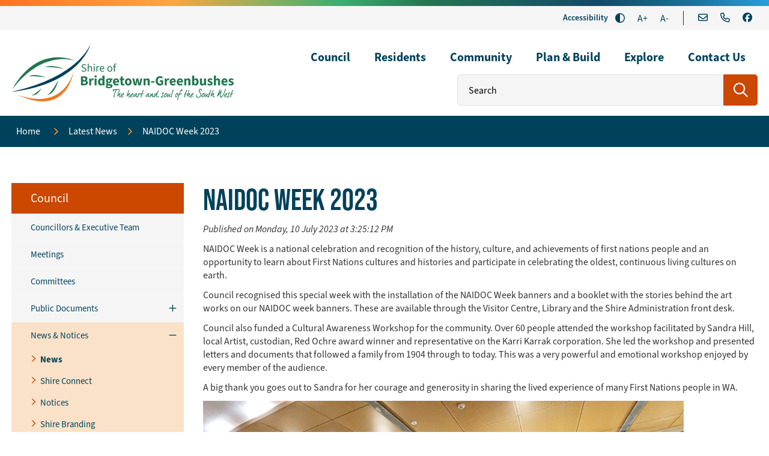

--- FILE ---
content_type: text/html; charset=utf-8
request_url: https://www.bridgetown.wa.gov.au/news/naidoc-week-2023/384
body_size: 58509
content:



<!--template-doctype-start-->
<!DOCTYPE html>
<!--template-doctype-end-->
<html lang="en" xmlns="http://www.w3.org/1999/xhtml">
<head><title>
	News Story - NAIDOC Week 2023 &raquo; Shire of Bridgetown-Greenbushes
</title>
    <!--template-header-start-->
    <meta charset="utf-8" /><meta name="viewport" content="width=device-width, initial-scale=1.0" /><meta http-equiv="X-UA-Compatible" content="IE=edge" /><link rel="shortcut icon" href="/Profiles/bridgetown/includes/images/favicon.ico" /><link rel="apple-touch-icon" href="/Profiles/bridgetown/includes/images/favicon.png" /><link href="https://cdn2.sparkcms.com.au/4x/font-awesome/v6/css/fontawesome-all.min.css" rel="stylesheet" /><link rel="stylesheet" href="https://use.typekit.net/dji0trv.css" /><link href="/profiles/bridgetown/Includes/CSS/Bootstrap.min.css?action=reload" rel="stylesheet" /><link href="/profiles/Shared/CSS/spark/slick.min.css" rel="stylesheet" /><link href="/profiles/Shared/CSS/spark/slick-theme.min.css" rel="stylesheet" /><link href="/profiles/bridgetown/Includes/CSS/aEditor.min.css?action=reload" rel="stylesheet" /><link href="/profiles/bridgetown/Includes/CSS/CMS.min.css?action=reload" rel="stylesheet" /><link href="/profiles/bridgetown/Includes/CSS/Layout.min.css?action=reload" rel="stylesheet" />
    
    <script src="/profiles/bridgetown/Includes/Scripts/spark-scripts/jquery-3.6.0.min.js"></script>
    <script src="/profiles/bridgetown/Includes/Scripts/spark-scripts/bundle.min.js"></script>
    
    
    <link href="https://kendo.cdn.telerik.com/2022.2.510/styles/kendo.common.min.css" rel="stylesheet" /><link href="https://kendo.cdn.telerik.com/2022.2.510/styles/kendo.default.min.css" rel="stylesheet" />
    <script src="https://kendo.cdn.telerik.com/2022.2.510/js/kendo.all.min.js"></script>
    <script src="/Search/Controls/Scripts/dist/searchSuggestions.min.js"></script>
    
    
    <script src="/profiles/bridgetown/Includes/Scripts/plugins/anchorific.min.js"></script>
    <script src="/profiles/bridgetown/Includes/Scripts/plugins/lightbox.min.js"></script>
    <script src="/profiles/bridgetown/Includes/Scripts/plugins/equalize.min.js"></script>
    <script src="/profiles/bridgetown/Includes/Scripts/plugins/jquery.smartmenus.min.js"></script>
    <script src="/profiles/bridgetown/Includes/Scripts/plugins/owl.carousel.min.js"></script>
    <script src="/profiles/bridgetown/Includes/Scripts/plugins/owl.carousel.thumbs.min.js"></script>
    <script src="/profiles/bridgetown/Includes/Scripts/plugins/imagesloaded.pkgd.min.js"></script>
    <script src="/profiles/bridgetown/Includes/Scripts/plugins/jquery-imagefill.min.js"></script>
    <script src="/profiles/bridgetown/Includes/Scripts/plugins/jquery.matchHeight.min.js"></script>
    <script src="/profiles/bridgetown/Includes/Scripts/plugins/jquery.fancybox.min.js"></script>
    <script src="/profiles/bridgetown/Includes/Scripts/plugins/mediaelement-and-player.min.js"></script>
    <script src="/profiles/bridgetown/Includes/Scripts/plugins/mediaelement-and-player-plugins.min.js"></script>
    <script src="/profiles/bridgetown/Includes/Scripts/plugins/wcag-utils.min.js"></script>
    <script src="/profiles/bridgetown/Includes/Scripts/plugins/js.cookie.min.js"></script>
    
    
    <!--template-header-end-->
    
<!-- Google Tag Manager -->
<script>(function(w,d,s,l,i){w[l]=w[l]||[];w[l].push({'gtm.start':
new Date().getTime(),event:'gtm.js'});var f=d.getElementsByTagName(s)[0],
j=d.createElement(s),dl=l!='dataLayer'?'&l='+l:'';j.async=true;j.src=
'https://www.googletagmanager.com/gtm.js?id='+i+dl;f.parentNode.insertBefore(j,f);
})(window,document,'script','dataLayer','GTM-K8KMLTG');</script>
<!-- End Google Tag Manager -->
</head>
<body id="main-top">
    <!--template-body-start-->
    <!--search_ignore_begin-->
    <a href="#site-content" class="sr-only" title="Skip to Content">Skip to Content</a>
    <!--template-body-end-->
    <form method="post" action="/news/naidoc-week-2023/384" onsubmit="javascript:return WebForm_OnSubmit();" id="form1">
<div class="aspNetHidden">
<input type="hidden" name="__EVENTTARGET" id="__EVENTTARGET" value="" />
<input type="hidden" name="__EVENTARGUMENT" id="__EVENTARGUMENT" value="" />
<input type="hidden" name="__VIEWSTATE" id="__VIEWSTATE" value="38oL8XMCvtNalWELSdKlc24a0s1NMrAypWE6ca0YUBN7uLUV/RtXWDkTjQODa1OIHXs9RUzU03WzO3jZ3/Z0X5IL0G7PN4rsbKZxgvFIpUWjlcvAaMTbi7kznm16cLO3tldDpb2PpQDrWdC853EXLIJ4f17AJ0X20+OcArsChOaSujtqXd4llxYc7xavOT56McNhD9/gIzBU4/6lILRUBKseUXio8n4PqD5muNpq8Iw9x2C8PBujfVtLl8n3tJogKroWpuZQ2EyIWtlveyKbF8efXtI9ut5yasBkEpyFY8jQiSX8Aroh2uudxdDqQSVeJzLFggSa724oJXYSS8yx6d4UB7cTtRwzSENMB31oY6/1vI+9y24V8XyFyCBaO8Nv+u8aXuLViY8/Tdfw1IYc97/EhOmHfFBs24XyE6Zo1VYjjh27yCzCaN2V6Zlwk/yc/4McIMXkYLYcBX4KONAXTmcgsjHLLVvNuM+XhF9Kp8SJJqAAl7Qun6+PzO8gXVh7q82Q3S66yRvke6/r4IEty9sKyQNkL2PjyrGiaAT1DksC8CXRHfU0XP4vJJSPevuS9etrVUN7qLUrP0UPPKIjhTh84OO2jRPlUc6KGqVW0NX12fnohNSyCmoXchKhFM8L0hyKcb9iZh9zBiJx2TZ1Uc6kmKyeFGHjHUoZ0yVQnCnJPid7sS4aI+Z3yFsmI2maMN2FyxyxZ8ua6g5IA9JoB/BCniDI3DTy/LC7NLgjqPbnFTGXzr9XVIaAwzUa6O+PnvjNLNp+W1pEC2DIWCBzdFykxwpi0VtvA0KIAh/NB4qsvlq5VujktN0VbnoeZ8tWfU43jTNfnG2QiBzh3+QAbKXtCxM+nghNrlGX69q4FJIb3pTKpm+bTg1dikRXPbG39vKQX6y28IkgCzRAFKhwHFc7VZzbWyITdTEZfurt+HIWQZ+W1jR8QK0PEynCNjs/[base64]/ZupIpzj4uinJGwdWbG55F4NdFm++GM1w5BHa7ZOZT8JquBKtEWGJ4TlkS5Ph2ItOxxZEdof3RHQ1g1gxl9YRJk5+rdMNc3QMh4qgZB8opB5/1z9dtgLXF7PwNH0kpwG9MxYmOkXHAhp6SPA9p8p+4vtGzo6cHPgh7YpR2yC+LSfmTRMcWA5ocadDGKzsR3nfCTbq16HlxbhqFM0FgQAZzz3ym/LNk4VxHh1ehgla+5vPHaFa+ShLUKUGl54ABDYrLVolDz0C9htnrmuhi0dLrNw7kNFIKQEI9EglqOMQ/4CyPjgl8jPLYA4jMLCtvbY6qQKc/KNcZxD7NL9YKJl4Zs/Wqg3BnF91f/cKYaLR5ezZt9TgiCUXX7IxbYriZHiAaLKySJDBBF7Yh2+7BKSyX3+r10ThaEp23kgkNtALH5N9yY2yS/[base64]/eZvJtiASCSrwQrPZTZO3Fk+XF14piNgZ2pvAtco/QvWzchBwjmiaGB/[base64]/Nup5yhTeAf8CsaFsfcWS6sSspb1fF46lPY3STqnP9L+AsBYWN80/zIE70R7atjJcL9mD09RSJhSWTw+zU1y4TgPQIXUlzFj9V9YU4ocHmanfOSOVMAB4NeA6GUwYWlVPC/ogEURqE/8C1xVuKPNTPWyGfvSd7vCOI2rHD5b37rHzuRHEOZKosGpVGgBcRBxzUyknUYv2xJWIgezDfFIlHmmfdAAGJ/J9z4u7bqQQhNlLiKTOVrnEZC5ywHfhTzPciX8xFk2gynv1muSHCqrSdXU7NZH16m8Lkt+d94IDBSU2vOpIMM0+7Lu83sIGbTpbKsafU3QAQiL/YjF7YAGWlzt0tFWyLIIhWPGj8marfYSvyZdunexO89s485rDceqTKmKLaItMl/LmasZhQ/+lXn/2H2Bp0ZFvk/WWIJzujPbvuzjnIedIEoVCw7jvuAvK2e0DSLr7vk3y4EkOi00Mfc4Z+mXjjtyfvLtJe0rNhA/tdJSC8GW9RZZCdcgWZ7pk78oQjK3sV9393tp4zr//WX40FTHPgNMnqzIoiHaXmbN8SSv+A3X++r0p6wOulHHOabbk0UxkRYLUTmFmD7aVqJE5JdZ+LZej4bGlJHK+kH4ozE3pKPM2ImvZdISO4zDo/JEvNsLhZi/N8i23qg1pDwwwTW4LxS83Eybk4m9Meglpmf7/8jjKHoMqDmxPtzvhB8Cm3D9/x1INOZtT3nJI1VhqX2SXWNNnPRXStuI/UrWbZfIdxHvahKDXqwBF8yseAitUKA5IIC4y/370Kfn5JkzUOuZW0CQqzUnapp1Z1K6gMhcyJ6RlC7jVqft1nyacU7bGgVI49+RbpWjsk7JPd+HSX/sXxGRAzAsc0Y/Ddq5GmHOnjyZ/e7/wlHPRZOSVOJn5G6i2Hh5PBJuU0UAXqTVzwHFvyldJeLphMy7+NTUXkXttcrdk5QBYKtUhneBgE6HjQQUUBCXHBIWFNI6wH6Ri21px8ORXWvIggV35vceRmvc0VGZ4y6qHOzI2GuZSAcXn4393XRO0LSlhq1PsTTBMC5SywzFABurq1jw0CWuOeVlEo0ACmVM4Gv3Y4s" />
</div>

<script type="text/javascript">
//<![CDATA[
var theForm = document.forms['form1'];
if (!theForm) {
    theForm = document.form1;
}
function __doPostBack(eventTarget, eventArgument) {
    if (!theForm.onsubmit || (theForm.onsubmit() != false)) {
        theForm.__EVENTTARGET.value = eventTarget;
        theForm.__EVENTARGUMENT.value = eventArgument;
        theForm.submit();
    }
}
//]]>
</script>


<script src="/WebResource.axd?d=pynGkmcFUV13He1Qd6_TZABecPaf-66yXpeqxQrAbAgfypUwdjlmreFHSuTG4tusmNFISQ2&amp;t=638901829900000000" type="text/javascript"></script>


<script src="/ScriptResource.axd?d=1HpV3OVB0CaEXoaafcqmhqQQCm6jBkPKn15rIhCSQWL8RpNvuCM1SUprF3LhbhVfzZUNGIK-plJP0OjkZa0rEvg1EpQvpY5i4io4wiJX5WBR6y_xGtNRugMP9YiTF9aDPYF7cw2&amp;t=7f7f23e2" type="text/javascript"></script>
<script src="/bundles/MsAjaxJs?v=KpOQnMfBL49Czhpn-KYfZHo2O2vIoYd2h_QpL2Cfgnc1" type="text/javascript"></script>
<script src="/bundles/WebFormsJs?v=x39SmKORtgFTY6MXBL1M7nPzFXmb9tjYzjLdwIl84V81" type="text/javascript"></script>
<script src="/ScriptResource.axd?d=8u3ngCqoRB16IXgFyG-fdp0oylJ8noenf41XQNxzMMb4OlznTgSP6522Lk1qY2Ni5iJCgTNvWXTfGKKFFQvtB4LMC3gkUBQiVE3LZSRIFuP2J8-40&amp;t=49151084" type="text/javascript"></script>
<script src="/ScriptResource.axd?d=07MnSMeHHM2vCqrtOnuyabYuU2qhiCrKqWJkQX6OQnlonelquYoKeLcFqDElc9VqWcBzhYpbJ85Pdwa6wkBCQXJ9ojcITL-ylJoOOGPQdA9RqWfJUzFwhd-NlOGPqyxXxv8-tw2&amp;t=49151084" type="text/javascript"></script>
<script type="text/javascript">
//<![CDATA[
function WebForm_OnSubmit() {
if (typeof(ValidatorOnSubmit) == "function" && ValidatorOnSubmit() == false) return false;
return true;
}
//]]>
</script>

<div class="aspNetHidden">

	<input type="hidden" name="__VIEWSTATEGENERATOR" id="__VIEWSTATEGENERATOR" value="011ABC36" />
</div>
        <script type="text/javascript">
//<![CDATA[
Sys.WebForms.PageRequestManager._initialize('ctl00$ScriptManager1', 'form1', [], [], [], 90, 'ctl00');
//]]>
</script>

        <!--template-body-start-->
        

<header class="site-header">
    <div class="gradient"></div>
    <div class="upper">
        <div class="container">
            <div class="upper-wrapper">
                <div class="wcag">
                    <span class="title hidden-xs">Accessibility</span>
                    <button type="button" id="toolbar-highcontrast" class="btn icon wcag-text-contrast" data-schemekey="highcontrast" aria-label="High Contrast" title="Change Colour Contrast"><span aria-hidden="true" class="far fa-adjust"></span><span class="hidden">High Contrast</span></button>
                    <button type="button" class="btn icon wcag-text-increase" title="Make Text Bigger">A+<span class="hidden">Make Text Bigger</span></button>
                    <button type="button" class="btn icon wcag-text-decrease" title="Make Text Smaller">A-<span class="hidden">Make Text Smaller</span></button>
                </div>
                <div class="header-contact">
                    <a href="mailto:btnshire@bridgetown.wa.gov.au" title="Email the Shire of Bridgetown-Greenbushes Us"><i class="fa-regular fa-envelope"></i></a>
                    <a href="tel:0897610800" title="Call Us"><i class="fa-regular fa-phone"></i></a>
                    <a href="https://www.facebook.com/bridgetowngreenbushesshire/" title="Call Us" target="_blank" rel="nofollow noopener"><i class="fa-brands fa-facebook"></i></a>
                </div>
            </div>
        </div>
    </div>

    <div class="lower">
        <div class="container">
            <div class="menu-wrapper">
                <div class="logo">
                    <a href="/" title="Home">
                        <img src="/profiles/bridgetown/Includes/Images/Template/Shire-logo-2024.svg" alt="Shire of Bridgetown-Greenbushes" width="370"  />
                    </a>
                </div>
                <div id="mobile-navbar">
                    <button type="button" id="btn-search">
                        <span class="sr-only">Search</span>
                        <i class="spark-icon fal fa-search"></i>
                    </button>
                    <button type="button" id="btn-menu">
                        <span class="sr-only">Menu</span>
                        <i class="spark-icon fal fa-bars"></i>
                    </button>
                </div>
                <div class="desktop-menu">
                    <nav aria-label="Main Menu">
                        <ul id="nav-top-m" class="sm sm-simple" aria-label="Website menu"><li class="retina-the-essentials-135"><a title="Council" href="/council">Council<span class="fa fa-angle-down"></span></a><ul class="mega-menu"><li><div class="mega-menu-outer-container"><div class="mega-menu-inner-container container"><div class="mega-menu-column-outer"><div class="mega-menu-column"><ul class="mega-menu-main-nav"><li><a title="Council - Councillors and Executive Team" href="/council/councillors.aspx">Councillors &amp; Executive Team</a></li><li><a title="Council - News and Notices" href="/council/news-notices">News &amp; Notices</a><ul class="mega-menu-sublist"><li><a title="Council - News and Notices - News" href="/news/">News</a></li><li><a title="Council - News and Notices - Shire Connect" href="/council/news-notices/shire-connect.aspx">Shire Connect</a></li><li><a title="Council - News and Notices - Notices" href="/publicnotices/">Notices</a></li><li><a title="Council - News and Notices - Shire Branding" href="/council/news-notices/logo-styleguide.aspx">Shire Branding</a></li></ul></li></ul></div><div class="mega-menu-column"><ul class="mega-menu-main-nav"><li><a title="Council - Meetings" href="/council/council-meetings.aspx">Meetings</a></li><li><a title="Council - Projects" href="/council/projects.aspx">Projects</a></li><li><a title="Council - Our Shire" href="/council/about-the-shire-of-bridgetown-greenbushes.aspx">Our Shire</a></li><li><a title="Council - Mining Tenements" href="/council/mining-tenements.aspx">Mining Tenements</a></li></ul></div><div class="mega-menu-column"><ul class="mega-menu-main-nav"><li><a title="Council - Committees" href="/council/council-committees.aspx">Committees</a></li><li><a title="Council - Work With Us" href="/council/work-with-us.aspx">Work With Us</a></li><li><a title="Council - Tenders" href="/council/tenders.aspx">Tenders</a></li></ul></div><div class="mega-menu-column"><ul class="mega-menu-main-nav"><li><a title="Council - Public Documents" href="/council/public-documents">Public Documents</a><ul class="mega-menu-sublist"><li><a title="Council - Public Documents - Annual Report" href="/documents/annual-report">Annual Report</a></li><li><a title="Council - Public Documents - Budget" href="/documents/annual-budget">Budget</a></li><li><a title="Council - Public Documents - Policies" href="/council/public-documents/council-policies-guidelines.aspx">Policies</a></li><li><a title="Council - Public Documents - Local Laws" href="/documents/local-law">Local Laws</a></li><li><a title="Council - Public Documents - Code of Conduct" href="/documents/codes-of-conduct">Code of Conduct</a></li><li><a title="Council - Public Documents - Governance" href="/council/public-documents/governance-transparency.aspx">Governance</a></li><li><a title="Council - Public Documents - Fees and Charges" href="/documents/fees-and-charges">Fees &amp; Charges</a></li><li><a title="Council - Public Documents - Plans and Strategies" href="/documents/plans-and-strategies">Plans &amp; Strategies</a></li></ul></li></ul></div></div></div></div></li></ul></li><li class="retina-the-essentials-168"><a title="Residents" href="/residents">Residents<span class="fa fa-angle-down"></span></a><ul class="mega-menu"><li><div class="mega-menu-outer-container"><div class="mega-menu-inner-container container"><div class="mega-menu-column-outer"><div class="mega-menu-column"><ul class="mega-menu-main-nav"><li><a title="Residents - Emergency Services" href="/residents/emergency-services">Emergency Services</a><ul class="mega-menu-sublist"><li><a title="Residents - Emergency Services - Emergency Incidents and Warnings" target="_blank" href="https://www.emergency.wa.gov.au/">Emergency Incidents &amp; Warnings</a></li><li><a title="Residents - Emergency Services - Permits and Burning Information" href="/residents/emergency-services/permits-burning-information.aspx">Permits &amp; Burning Information</a></li><li><a title="Residents - Emergency Services - Firebreaks" href="/residents/emergency-services/firebreaks.aspx">Firebreaks</a></li><li><a title="Residents - Emergency Services - Volunteers" href="/residents/emergency-services/volunteers.aspx">Volunteers</a></li><li><a title="Residents - Emergency Services - Emergency Management" href="/residents/emergency-services/emergency-management.aspx">Emergency Management</a></li><li><a title="Residents - Emergency Services - Total Fire Ban and Harvest and Vehicle Movement Ban" href="/residents/emergency-services/total-fire-ban-harvest-and-vehicle-movement-ban.aspx">Total Fire Ban &amp; Harvest and Vehicle Movement Ban</a></li><li><a title="Residents - Emergency Services - Bushfire Mitigation" href="/residents/emergency-services/bushfire-mitigation.aspx">Bushfire Mitigation</a></li></ul></li><li><a title="Residents - Rates" href="/residents/rates">Rates</a><ul class="mega-menu-sublist"><li><a title="Residents - Rates - Pay My Rates" href="/residents/rates/payments.aspx">Pay My Rates</a></li><li><a title="Residents - Rates - How Rates Are Calculated" href="/residents/rates/how-rates-are-calculated.aspx">How Rates Are Calculated</a></li><li><a title="Residents - Rates - Rates FAQs" href="/residents/rates/rates-faqs.aspx">Rates FAQs</a></li></ul></li></ul></div><div class="mega-menu-column"><ul class="mega-menu-main-nav"><li><a title="Residents - Public Health" href="/residents/public-health">Public Health</a><ul class="mega-menu-sublist"><li><a title="Residents - Public Health - Waste Water" href="/residents/public-health/waste-water.aspx">Waste Water</a></li><li><a title="Residents - Public Health - Food Business" href="/residents/public-health/food-business.aspx">Food Business</a></li><li><a title="Residents - Public Health - Public Health FAQs" href="/residents/public-health/public-health-faqs.aspx">Public Health FAQs</a></li><li><a title="Residents - Public Health - Heat Vulnerability" href="/residents/public-health/heat-vulnerability.aspx">Heat Vulnerability</a></li></ul></li><li><a title="Residents - Ranger" href="/residents/ranger">Ranger</a><ul class="mega-menu-sublist"><li><a title="Residents - Ranger - Cats" href="/residents/ranger/cats.aspx">Cats</a></li><li><a title="Residents - Ranger - Dogs" href="/residents/ranger/dogs.aspx">Dogs</a></li><li><a title="Residents - Ranger - Livestock and Snakes" href="/residents/ranger/livestock-snakes.aspx">Livestock &amp; Snakes</a></li><li><a title="Residents - Ranger - Litter and Illegal Dumping" href="/residents/ranger/litter-illegal-dumping.aspx">Litter &amp; Illegal Dumping</a></li><li><a title="Residents - Ranger - Legislation" href="/residents/ranger/ranger-services.aspx">Legislation</a></li></ul></li></ul></div><div class="mega-menu-column"><ul class="mega-menu-main-nav"><li><a title="Residents - Environment and Sustainability" href="/residents/environment-sustainability">Environment &amp; Sustainability</a><ul class="mega-menu-sublist"><li><a title="Residents - Environment and Sustainability - Environmental Volunteering" href="/residents/environment-sustainability/sustainability.aspx">Environmental Volunteering</a></li><li><a title="Residents - Environment and Sustainability - Community Landcare Officer" href="/residents/environment-sustainability/community-landcare-officer.aspx">Community Landcare Officer</a></li><li><a title="Residents - Environment and Sustainability - Native Vegetation Regulations and Clearing" href="/residents/environment-sustainability/native-vegetation-regulations-clearing.aspx">Native Vegetation Regulations &amp; Clearing</a></li><li><a title="Residents - Environment and Sustainability - Reducing Our Impact" href="/residents/environment-sustainability/reducing-our-impact.aspx">Reducing Our Impact</a></li></ul></li><li><a title="Residents - Waste" href="/residents/waste">Waste</a><ul class="mega-menu-sublist"><li><a title="Residents - Waste - Bin Collections" href="/residents/waste/bin-collections.aspx">Bin Collections</a></li><li><a title="Residents - Waste - Annual Hard Waste Verge Collection" href="/residents/waste/annual-hard-waste-verge-collection.aspx">Annual Hard Waste Verge Collection</a></li><li><a title="Residents - Waste - Bridgetown Waste Facility and Greenbushes Transfer Station" href="/residents/waste/bridgetown-waste-facility-greenbushes-transfer-station.aspx">Bridgetown Waste Facility &amp; Greenbushes Transfer Station</a></li><li><a title="Residents - Waste - Fees and Charges" href="/residents/waste/fees-charges.aspx">Fees &amp; Charges</a></li><li><a title="Residents - Waste - Recycling" href="/residents/waste/community-recycling-initiatives.aspx">Recycling</a></li><li><a title="Residents - Waste - Household Hazardous Waste Disposal" href="/residents/waste/household-hazardous-waste-disposal.aspx">Household Hazardous Waste Disposal</a></li></ul></li></ul></div><div class="mega-menu-column"><ul class="mega-menu-main-nav"><li><a title="Residents - Cemeteries" href="/residents/cemeteries.aspx">Cemeteries</a></li><li><a title="Residents - Works and Infrastructure" href="/residents/works-infrastructure">Works &amp; Infrastructure</a><ul class="mega-menu-sublist"><li><a title="Residents - Works and Infrastructure - Crossovers" href="/residents/works-infrastructure/crossovers.aspx">Crossovers</a></li><li><a title="Residents - Works and Infrastructure - Drainage" href="/residents/works-infrastructure/drainage.aspx">Drainage</a></li><li><a title="Residents - Works and Infrastructure - Footpaths" href="/residents/works-infrastructure/footpaths.aspx">Footpaths</a></li><li><a title="Residents - Works and Infrastructure - Verges" href="/residents/works-infrastructure/verges.aspx">Verges</a></li><li><a title="Residents - Works and Infrastructure - Roads" href="/residents/works-infrastructure/roads.aspx">Roads</a></li><li><a title="Residents - Works and Infrastructure - Signage" href="/residents/works-infrastructure/signage.aspx">Signage</a></li><li><a title="Residents - Works and Infrastructure - Traffic Management" href="/residents/works-infrastructure/traffic-management.aspx">Traffic Management</a></li><li><a title="Residents - Works and Infrastructure - Parks and Gardens" href="/residents/works-infrastructure/parks-gardens.aspx">Parks &amp; Gardens</a></li></ul></li></ul></div></div></div></div></li></ul></li><li class="retina-business-047"><a title="Community" href="/community">Community<span class="fa fa-angle-down"></span></a><ul class="mega-menu"><li><div class="mega-menu-outer-container"><div class="mega-menu-inner-container container"><div class="mega-menu-column-outer"><div class="mega-menu-column"><ul class="mega-menu-main-nav"><li><a title="Community - Leisure Centre" href="/community/leisure-centre">Leisure Centre</a><ul class="mega-menu-sublist"><li><a title="Community - Leisure Centre - Swim" href="/community/leisure-centre/swim.aspx">Swim</a></li><li><a title="Community - Leisure Centre - Fitness" href="/community/leisure-centre/fitness.aspx">Fitness</a></li><li><a title="Community - Leisure Centre - Sport" href="/community/leisure-centre/sport.aspx">Sport</a></li><li><a title="Community - Leisure Centre - Kids" href="/community/leisure-centre/kids.aspx">Kids</a></li></ul></li><li><a title="Community - Sport and Recreation" href="/community/sport-recreation">Sport &amp; Recreation</a><ul class="mega-menu-sublist"><li><a title="Community - Sport and Recreation - Parks" href="/community/sport-recreation/parks.aspx">Parks</a></li><li><a title="Community - Sport and Recreation - Trails" href="/community/sport-recreation/trails.aspx">Trails</a></li><li><a title="Community - Sport and Recreation - Skate Parks" href="/community/sport-recreation/skate-parks.aspx">Skate Parks</a></li><li><a title="Community - Sport and Recreation - BLC" href="/community/leisure-centre">BLC</a></li></ul></li></ul></div><div class="mega-menu-column"><ul class="mega-menu-main-nav"><li><a title="Community - Library" href="/community/library">Library</a><ul class="mega-menu-sublist"><li><a title="Community - Library - Opening Hours" href="/community/library/opening-hours.aspx">Opening Hours</a></li><li><a title="Community - Library - Memberships" href="/community/library/memberships.aspx">Memberships</a></li><li><a title="Community - Library - Online Resources" href="/community/library/online-resources.aspx">Online Resources</a></li><li><a title="Community - Library - Kids Corner" href="/community/library/kids-corner.aspx">Kids Corner</a></li><li><a title="Community - Library - Library Services" href="/community/library/library-services.aspx">Library Services</a></li></ul></li></ul></div><div class="mega-menu-column"><ul class="mega-menu-main-nav"><li><a title="Community - Venues for Hire" href="/community/venues-of-hire.aspx">Venues for Hire</a></li><li><a title="Community - Community Grants" href="/community/community-grants.aspx">Community Grants</a></li><li><a title="Community - Seniors" href="/community/seniors.aspx">Seniors</a></li></ul></div><div class="mega-menu-column"><ul class="mega-menu-main-nav"><li><a title="Community - Events" href="/community/events">Events</a><ul class="mega-menu-sublist"><li><a title="Community - Events - Holding an Event" href="/community/events/holding-an-event.aspx">Holding an Event</a></li><li><a title="Community - Events - Shire Calendar" href="/events/">Shire Calendar</a></li></ul></li><li><a title="Community - Youth" href="/community/youth.aspx">Youth</a></li><li><a title="Community - Our Facilities" href="/community/shire-facilities.aspx">Our Facilities</a></li></ul></div></div></div></div></li></ul></li><li><a title="Plan &amp; Build" href="/plan-build">Plan &amp; Build<span class="fa fa-angle-down"></span></a><ul class="mega-menu"><li><div class="mega-menu-outer-container"><div class="mega-menu-inner-container container"><div class="mega-menu-column-outer"><div class="mega-menu-column"><ul class="mega-menu-main-nav"><li><a title="Plan and Build - Develop Your Property" href="/plan-build/develop-your-property">Develop Your Property</a><ul class="mega-menu-sublist"><li><a title="Plan and Build - Develop Your Property - Where to Start" href="/plan-build/develop-your-property/where-to-start.aspx">Where to Start</a></li><li><a title="Plan and Build - Develop Your Property - Development Type" href="/plan-build/develop-your-property/development-type.aspx">Development Type</a></li><li><a title="Plan and Build - Develop Your Property - How To Apply" href="/plan-build/develop-your-property/how-to-apply.aspx">How To Apply</a></li><li><a title="Plan and Build - Develop Your Property - Completing Your Project" href="/plan-build/develop-your-property/completing-your-project.aspx">Completing Your Project</a></li><li><a title="Plan and Build - Develop Your Property - Bushfire and Your Development" href="/plan-build/develop-your-property/bushfrie-your-development.aspx">Bushfire &amp; Your Development</a></li></ul></li></ul></div><div class="mega-menu-column"><ul class="mega-menu-main-nav"><li><a title="Plan and Build - Planning and Building Resources" href="/plan-build/planning-building-resources">Planning &amp; Building Resources</a><ul class="mega-menu-sublist"><li><a title="Plan and Build - Planning and Building Resources - Planning and Building Checklist Forms and Fees" href="/plan-build/planning-building-resources/planning-checklist-forms-fees.aspx">Planning &amp; Building Checklist, Forms &amp; Fees</a></li><li><a title="Plan and Build - Planning and Building Resources - The Rules - Legislation" href="/plan-build/planning-building-resources/the-rules-legislation.aspx">The Rules - Legislation</a></li></ul></li></ul></div><div class="mega-menu-column"><ul class="mega-menu-main-nav"><li><a title="Plan and Build - Subdivision" href="/plan-build/subdivision.aspx">Subdivision</a></li><li><a title="Plan and Build - Heritage" href="/plan-build/heritage.aspx">Heritage</a></li></ul></div><div class="mega-menu-column"><ul class="mega-menu-main-nav"><li><a title="Plan and Build - Swimming Pools" href="/plan-build/swimming-pools.aspx">Swimming Pools</a></li></ul></div></div></div></div></li></ul></li><li class="retina-the-essentials-028"><a title="Explore" href="/visit-bridgetown.aspx">Explore<span class="fa fa-angle-down"></span></a><ul class="mega-menu"><li><div class="mega-menu-outer-container"><div class="mega-menu-inner-container container"><div class="mega-menu-column-outer"><div class="mega-menu-column"><ul class="mega-menu-main-nav"><li><a title="Explore - Town Maps" href="/explore/town-maps.aspx">Town Maps</a></li></ul></div><div class="mega-menu-column"><ul class="mega-menu-main-nav"><li><a title="Explore - Visit Bridgetown and Greenbushes" target="_blank" href="https://southernforestsandvalleys.com/activity/whats-on-weekly-bridgetown-greenbushes/">Visit Bridgetown and Greenbushes</a></li></ul></div><div class="mega-menu-column"></div><div class="mega-menu-column"></div></div></div></div></li></ul></li><li class="retina-communication-041"><a title="Contact Us" href="/contact.aspx">Contact Us<span class="fa fa-angle-down"></span></a></li></ul>
                        <ul id="nav-top" class="sm sm-simple" aria-label="Website menu"><li class="retina-the-essentials-135"><a title="Council" href="/council">Council</a><ul><li><a title="Council - Councillors and Executive Team" href="/council/councillors.aspx">Councillors &amp; Executive Team</a></li><li><a title="Council - Meetings" href="/council/council-meetings.aspx">Meetings</a></li><li><a title="Council - Committees" href="/council/council-committees.aspx">Committees</a></li><li><a title="Council - Public Documents" href="/council/public-documents">Public Documents</a><ul><li><a title="Council - Public Documents - Annual Report" href="/documents/annual-report">Annual Report</a></li><li><a title="Council - Public Documents - Budget" href="/documents/annual-budget">Budget</a></li><li><a title="Council - Public Documents - Policies" href="/council/public-documents/council-policies-guidelines.aspx">Policies</a></li><li><a title="Council - Public Documents - Local Laws" href="/documents/local-law">Local Laws</a></li><li><a title="Council - Public Documents - Code of Conduct" href="/documents/codes-of-conduct">Code of Conduct</a></li><li><a title="Council - Public Documents - Governance" href="/council/public-documents/governance-transparency.aspx">Governance</a></li><li><a title="Council - Public Documents - Fees and Charges" href="/documents/fees-and-charges">Fees &amp; Charges</a></li><li><a title="Council - Public Documents - Plans and Strategies" href="/documents/plans-and-strategies">Plans &amp; Strategies</a></li></ul></li><li><a title="Council - News and Notices" href="/council/news-notices">News &amp; Notices</a><ul><li><a title="Council - News and Notices - News" href="/news/">News</a></li><li><a title="Council - News and Notices - Shire Connect" href="/council/news-notices/shire-connect.aspx">Shire Connect</a></li><li><a title="Council - News and Notices - Notices" href="/publicnotices/">Notices</a></li><li><a title="Council - News and Notices - Shire Branding" href="/council/news-notices/logo-styleguide.aspx">Shire Branding</a></li></ul></li><li><a title="Council - Projects" href="/council/projects.aspx">Projects</a></li><li><a title="Council - Work With Us" href="/council/work-with-us.aspx">Work With Us</a></li><li><a title="Council - Our Shire" href="/council/about-the-shire-of-bridgetown-greenbushes.aspx">Our Shire</a></li><li><a title="Council - Tenders" href="/council/tenders.aspx">Tenders</a></li><li><a title="Council - Mining Tenements" href="/council/mining-tenements.aspx">Mining Tenements</a></li></ul></li><li class="retina-the-essentials-168"><a title="Residents" href="/residents">Residents</a><ul><li><a title="Residents - Emergency Services" href="/residents/emergency-services">Emergency Services</a><ul><li><a title="Residents - Emergency Services - Emergency Incidents and Warnings" target="_blank" href="https://www.emergency.wa.gov.au/">Emergency Incidents &amp; Warnings</a></li><li><a title="Residents - Emergency Services - Permits and Burning Information" href="/residents/emergency-services/permits-burning-information.aspx">Permits &amp; Burning Information</a></li><li><a title="Residents - Emergency Services - Firebreaks" href="/residents/emergency-services/firebreaks.aspx">Firebreaks</a></li><li><a title="Residents - Emergency Services - Volunteers" href="/residents/emergency-services/volunteers.aspx">Volunteers</a></li><li><a title="Residents - Emergency Services - Emergency Management" href="/residents/emergency-services/emergency-management.aspx">Emergency Management</a></li><li><a title="Residents - Emergency Services - Total Fire Ban and Harvest and Vehicle Movement Ban" href="/residents/emergency-services/total-fire-ban-harvest-and-vehicle-movement-ban.aspx">Total Fire Ban &amp; Harvest and Vehicle Movement Ban</a></li><li><a title="Residents - Emergency Services - Bushfire Mitigation" href="/residents/emergency-services/bushfire-mitigation.aspx">Bushfire Mitigation</a></li></ul></li><li><a title="Residents - Public Health" href="/residents/public-health">Public Health</a><ul><li><a title="Residents - Public Health - Waste Water" href="/residents/public-health/waste-water.aspx">Waste Water</a></li><li><a title="Residents - Public Health - Food Business" href="/residents/public-health/food-business.aspx">Food Business</a></li><li><a title="Residents - Public Health - Public Health FAQs" href="/residents/public-health/public-health-faqs.aspx">Public Health FAQs</a><ul><li><a title="Public Health - Public Health FAQs - Public Health FAQs" href="/residents/public-health/public-health-faqs/public-health-faqs.aspx">Public Health FAQs</a></li></ul></li><li><a title="Residents - Public Health - Heat Vulnerability" href="/residents/public-health/heat-vulnerability.aspx">Heat Vulnerability</a></li></ul></li><li><a title="Residents - Environment and Sustainability" href="/residents/environment-sustainability">Environment &amp; Sustainability</a><ul><li><a title="Residents - Environment and Sustainability - Environmental Volunteering" href="/residents/environment-sustainability/sustainability.aspx">Environmental Volunteering</a></li><li><a title="Residents - Environment and Sustainability - Community Landcare Officer" href="/residents/environment-sustainability/community-landcare-officer.aspx">Community Landcare Officer</a></li><li><a title="Residents - Environment and Sustainability - Native Vegetation Regulations and Clearing" href="/residents/environment-sustainability/native-vegetation-regulations-clearing.aspx">Native Vegetation Regulations &amp; Clearing</a></li><li><a title="Residents - Environment and Sustainability - Reducing Our Impact" href="/residents/environment-sustainability/reducing-our-impact.aspx">Reducing Our Impact</a></li></ul></li><li><a title="Residents - Cemeteries" href="/residents/cemeteries.aspx">Cemeteries</a></li><li><a title="Residents - Rates" href="/residents/rates">Rates</a><ul><li><a title="Residents - Rates - Pay My Rates" href="/residents/rates/payments.aspx">Pay My Rates</a></li><li><a title="Residents - Rates - How Rates Are Calculated" href="/residents/rates/how-rates-are-calculated.aspx">How Rates Are Calculated</a></li><li><a title="Residents - Rates - Rates FAQs" href="/residents/rates/rates-faqs.aspx">Rates FAQs</a></li></ul></li><li><a title="Residents - Ranger" href="/residents/ranger">Ranger</a><ul><li><a title="Residents - Ranger - Cats" href="/residents/ranger/cats.aspx">Cats</a></li><li><a title="Residents - Ranger - Dogs" href="/residents/ranger/dogs.aspx">Dogs</a></li><li><a title="Residents - Ranger - Livestock and Snakes" href="/residents/ranger/livestock-snakes.aspx">Livestock &amp; Snakes</a></li><li><a title="Residents - Ranger - Litter and Illegal Dumping" href="/residents/ranger/litter-illegal-dumping.aspx">Litter &amp; Illegal Dumping</a></li><li><a title="Residents - Ranger - Legislation" href="/residents/ranger/ranger-services.aspx">Legislation</a><ul><li><a title="Ranger - Legislation - Legislation" href="/residents/ranger/legislation/legislation.aspx">Legislation</a></li></ul></li></ul></li><li><a title="Residents - Waste" href="/residents/waste">Waste</a><ul><li><a title="Residents - Waste - Bin Collections" href="/residents/waste/bin-collections.aspx">Bin Collections</a></li><li><a title="Residents - Waste - Annual Hard Waste Verge Collection" href="/residents/waste/annual-hard-waste-verge-collection.aspx">Annual Hard Waste Verge Collection</a></li><li><a title="Residents - Waste - Bridgetown Waste Facility and Greenbushes Transfer Station" href="/residents/waste/bridgetown-waste-facility-greenbushes-transfer-station.aspx">Bridgetown Waste Facility &amp; Greenbushes Transfer Station</a></li><li><a title="Residents - Waste - Fees and Charges" href="/residents/waste/fees-charges.aspx">Fees &amp; Charges</a></li><li><a title="Residents - Waste - Recycling" href="/residents/waste/community-recycling-initiatives.aspx">Recycling</a></li><li><a title="Residents - Waste - Household Hazardous Waste Disposal" href="/residents/waste/household-hazardous-waste-disposal.aspx">Household Hazardous Waste Disposal</a></li></ul></li><li><a title="Residents - Works and Infrastructure" href="/residents/works-infrastructure">Works &amp; Infrastructure</a><ul><li><a title="Residents - Works and Infrastructure - Crossovers" href="/residents/works-infrastructure/crossovers.aspx">Crossovers</a></li><li><a title="Residents - Works and Infrastructure - Drainage" href="/residents/works-infrastructure/drainage.aspx">Drainage</a></li><li><a title="Residents - Works and Infrastructure - Footpaths" href="/residents/works-infrastructure/footpaths.aspx">Footpaths</a></li><li><a title="Residents - Works and Infrastructure - Verges" href="/residents/works-infrastructure/verges.aspx">Verges</a></li><li><a title="Residents - Works and Infrastructure - Roads" href="/residents/works-infrastructure/roads.aspx">Roads</a></li><li><a title="Residents - Works and Infrastructure - Signage" href="/residents/works-infrastructure/signage.aspx">Signage</a></li><li><a title="Residents - Works and Infrastructure - Traffic Management" href="/residents/works-infrastructure/traffic-management.aspx">Traffic Management</a></li><li><a title="Residents - Works and Infrastructure - Parks and Gardens" href="/residents/works-infrastructure/parks-gardens.aspx">Parks &amp; Gardens</a></li></ul></li></ul></li><li class="retina-business-047"><a title="Community" href="/community">Community</a><ul><li><a title="Community - Leisure Centre" href="/community/leisure-centre">Leisure Centre</a><ul><li><a title="Community - Leisure Centre - Swim" href="/community/leisure-centre/swim.aspx">Swim</a></li><li><a title="Community - Leisure Centre - Fitness" href="/community/leisure-centre/fitness.aspx">Fitness</a></li><li><a title="Community - Leisure Centre - Sport" href="/community/leisure-centre/sport.aspx">Sport</a></li><li><a title="Community - Leisure Centre - Kids" href="/community/leisure-centre/kids.aspx">Kids</a></li></ul></li><li><a title="Community - Library" href="/community/library">Library</a><ul><li><a title="Community - Library - Opening Hours" href="/community/library/opening-hours.aspx">Opening Hours</a></li><li><a title="Community - Library - Memberships" href="/community/library/memberships.aspx">Memberships</a></li><li><a title="Community - Library - Online Resources" href="/community/library/online-resources.aspx">Online Resources</a></li><li><a title="Community - Library - Kids Corner" href="/community/library/kids-corner.aspx">Kids Corner</a></li><li><a title="Community - Library - Library Services" href="/community/library/library-services.aspx">Library Services</a></li></ul></li><li><a title="Community - Venues for Hire" href="/community/venues-of-hire.aspx">Venues for Hire</a></li><li><a title="Community - Events" href="/community/events">Events</a><ul><li><a title="Community - Events - Holding an Event" href="/community/events/holding-an-event.aspx">Holding an Event</a></li><li><a title="Community - Events - Shire Calendar" href="/events/">Shire Calendar</a></li></ul></li><li><a title="Community - Sport and Recreation" href="/community/sport-recreation">Sport &amp; Recreation</a><ul><li><a title="Community - Sport and Recreation - Parks" href="/community/sport-recreation/parks.aspx">Parks</a></li><li><a title="Community - Sport and Recreation - Trails" href="/community/sport-recreation/trails.aspx">Trails</a></li><li><a title="Community - Sport and Recreation - Skate Parks" href="/community/sport-recreation/skate-parks.aspx">Skate Parks</a></li><li><a title="Community - Sport and Recreation - BLC" href="/community/leisure-centre">BLC</a></li></ul></li><li><a title="Community - Community Grants" href="/community/community-grants.aspx">Community Grants</a></li><li><a title="Community - Youth" href="/community/youth.aspx">Youth</a></li><li><a title="Community - Seniors" href="/community/seniors.aspx">Seniors</a></li><li><a title="Community - Our Facilities" href="/community/shire-facilities.aspx">Our Facilities</a></li></ul></li><li><a title="Plan &amp; Build" href="/plan-build">Plan &amp; Build</a><ul><li><a title="Plan and Build - Develop Your Property" href="/plan-build/develop-your-property">Develop Your Property</a><ul><li><a title="Plan and Build - Develop Your Property - Where to Start" href="/plan-build/develop-your-property/where-to-start.aspx">Where to Start</a></li><li><a title="Plan and Build - Develop Your Property - Development Type" href="/plan-build/develop-your-property/development-type.aspx">Development Type</a></li><li><a title="Plan and Build - Develop Your Property - How To Apply" href="/plan-build/develop-your-property/how-to-apply.aspx">How To Apply</a></li><li><a title="Plan and Build - Develop Your Property - Completing Your Project" href="/plan-build/develop-your-property/completing-your-project.aspx">Completing Your Project</a></li><li><a title="Plan and Build - Develop Your Property - Bushfire and Your Development" href="/plan-build/develop-your-property/bushfrie-your-development.aspx">Bushfire &amp; Your Development</a></li></ul></li><li><a title="Plan and Build - Planning and Building Resources" href="/plan-build/planning-building-resources">Planning &amp; Building Resources</a><ul><li><a title="Plan and Build - Planning and Building Resources - Planning and Building Checklist Forms and Fees" href="/plan-build/planning-building-resources/planning-checklist-forms-fees.aspx">Planning &amp; Building Checklist, Forms &amp; Fees</a></li><li><a title="Plan and Build - Planning and Building Resources - The Rules - Legislation" href="/plan-build/planning-building-resources/the-rules-legislation.aspx">The Rules - Legislation</a></li></ul></li><li><a title="Plan and Build - Subdivision" href="/plan-build/subdivision.aspx">Subdivision</a></li><li><a title="Plan and Build - Swimming Pools" href="/plan-build/swimming-pools.aspx">Swimming Pools</a></li><li><a title="Plan and Build - Heritage" href="/plan-build/heritage.aspx">Heritage</a></li></ul></li><li class="retina-the-essentials-028"><a title="Explore" href="/visit-bridgetown.aspx">Explore</a><ul><li><a title="Explore - Town Maps" href="/explore/town-maps.aspx">Town Maps</a></li><li><a title="Explore - Visit Bridgetown and Greenbushes" target="_blank" href="https://southernforestsandvalleys.com/activity/whats-on-weekly-bridgetown-greenbushes/">Visit Bridgetown and Greenbushes</a></li></ul></li><li class="retina-communication-041"><a title="Contact Us" href="/contact.aspx">Contact Us</a></li></ul>
                    </nav>
                    <div class="search">
                        

<div class="search-wrapper">
    <div class="search-box">
        <span>
            <input name="searchInputHeader" placeholder="Search" aria-label="Website Search" class="search-input ac_input input-search-control" autocomplete="off" />
            <input value="&#xf002;" tabindex="0" class="btn-search-control search-btn fa" type="button"  aria-label="Search Button" />
        </span>
    </div>
</div>

                    </div>
                </div>
            </div>
        </div>

    </div>
</header>

        <section class="site-feature-cp">
            
        </section>
        <div class="breadcrumbs">
            <div class="container">
                <ul class="breadcrumb"><li><a href="/" aria-label="Breadcrumbs - Home" class="bc-home">Home</a></li><li><a href="/news/" aria-label="Breadcrumbs - Latest News" class="bc-item">Latest News</a></li><li><a href="/news/naidoc-week-2023/384" aria-label="Breadcrumbs - NAIDOC Week 2023" class="bc-page">NAIDOC Week 2023</a></li></ul>

            </div>
        </div>
        <main id="site-content" class="main-content cp-content">
            <div class="container">
                <div class="row">
                    <div class="col-md-4 col-lg-3 site-submenu">
                        <ul role='menu' aria-label='Website sub menu' class='submenu sm sm-vertical'><li role='none' class='retina-the-essentials-135'><a aria-label='Sub Menu - Council' role='menuitem' href='/council' title='Council'>Council</a><ul role='group'><li role='none'><a aria-label='Sub Menu - Council - Councillors &amp; Executive Team' role='menuitem'  href='/council/councillors.aspx' title='Council - Councillors &amp; Executive Team'>Councillors &amp; Executive Team</a></li><li role='none'><a aria-label='Sub Menu - Council - Meetings' role='menuitem'  href='/council/council-meetings.aspx' title='Council - Meetings'>Meetings</a></li><li role='none'><a aria-label='Sub Menu - Council - Committees' role='menuitem'  href='/council/council-committees.aspx' title='Council - Committees'>Committees</a></li><li role='none'><a aria-label='Sub Menu - Council - Public Documents' role='menuitem' href='/council/public-documents' title='Council - Public Documents'>Public Documents</a><ul role='group'><li role='none'><a aria-label='Sub Menu - Public Documents - Annual Report' role='menuitem'  href='/documents/annual-report' title='Public Documents - Annual Report'>Annual Report</a></li><li role='none'><a aria-label='Sub Menu - Public Documents - Budget' role='menuitem'  href='/documents/annual-budget' title='Public Documents - Budget'>Budget</a></li><li role='none'><a aria-label='Sub Menu - Public Documents - Policies' role='menuitem'  href='/council/public-documents/council-policies-guidelines.aspx' title='Public Documents - Policies'>Policies</a></li><li role='none'><a aria-label='Sub Menu - Public Documents - Local Laws' role='menuitem'  href='/documents/local-law' title='Public Documents - Local Laws'>Local Laws</a></li><li role='none'><a aria-label='Sub Menu - Public Documents - Code of Conduct' role='menuitem'  href='/documents/codes-of-conduct' title='Public Documents - Code of Conduct'>Code of Conduct</a></li><li role='none'><a aria-label='Sub Menu - Public Documents - Governance' role='menuitem'  href='/council/public-documents/governance-transparency.aspx' title='Public Documents - Governance'>Governance</a></li><li role='none'><a aria-label='Sub Menu - Public Documents - Fees &amp; Charges' role='menuitem'  href='/documents/fees-and-charges' title='Public Documents - Fees &amp; Charges'>Fees &amp; Charges</a></li><li role='none'><a aria-label='Sub Menu - Public Documents - Plans &amp; Strategies' role='menuitem'  href='/documents/plans-and-strategies' title='Public Documents - Plans &amp; Strategies'>Plans &amp; Strategies</a></li></ul></li><li role='none'><a aria-label='Sub Menu - Council - News &amp; Notices' role='menuitem' href='/council/news-notices' title='Council - News &amp; Notices'>News &amp; Notices</a><ul role='group'><li role='none'><a aria-label='Sub Menu - News &amp; Notices - News' role='menuitem' class='current' href='/news/' title='News &amp; Notices - News'>News</a></li><li role='none'><a aria-label='Sub Menu - News &amp; Notices - Shire Connect' role='menuitem'  href='/council/news-notices/shire-connect.aspx' title='News &amp; Notices - Shire Connect'>Shire Connect</a></li><li role='none'><a aria-label='Sub Menu - News &amp; Notices - Notices' role='menuitem'  href='/publicnotices/' title='News &amp; Notices - Notices'>Notices</a></li><li role='none'><a aria-label='Sub Menu - News &amp; Notices - Shire Branding' role='menuitem'  href='/council/news-notices/logo-styleguide.aspx' title='News &amp; Notices - Shire Branding'>Shire Branding</a></li></ul></li><li role='none'><a aria-label='Sub Menu - Council - Projects' role='menuitem'  href='/council/projects.aspx' title='Council - Projects'>Projects</a></li><li role='none'><a aria-label='Sub Menu - Council - Work With Us' role='menuitem'  href='/council/work-with-us.aspx' title='Council - Work With Us'>Work With Us</a></li><li role='none'><a aria-label='Sub Menu - Council - Our Shire' role='menuitem'  href='/council/about-the-shire-of-bridgetown-greenbushes.aspx' title='Council - Our Shire'>Our Shire</a></li><li role='none'><a aria-label='Sub Menu - Council - Tenders' role='menuitem'  href='/council/tenders.aspx' title='Council - Tenders'>Tenders</a></li><li role='none'><a aria-label='Sub Menu - Council - Mining Tenements' role='menuitem'  href='/council/mining-tenements.aspx' title='Council - Mining Tenements'>Mining Tenements</a></li></ul></li></ul>
                    </div>
                    <div class="col-md-8 col-lg-9 cp-placeholder">
                        <!--search_ignore_end-->
                        
    
<div class="news-container news-item">
    <h1>
        NAIDOC Week 2023</h1>
    <div class="data-container">
        <p class="publish-date">
            Published on Monday, 10 July 2023 at 3:25:12 PM
        </p>
        <p>NAIDOC Week is a national celebration and recognition of the history, culture, and achievements of first nations people and an opportunity to learn about First Nations cultures and histories and participate in celebrating the oldest, continuous living cultures on earth.</p>
<p>Council recognised this special week with the installation of the NAIDOC Week banners and a booklet with the stories behind the art works on our NAIDOC week banners. These are available through the Visitor Centre, Library and the Shire Administration front desk.</p>
<p>Council also funded a Cultural Awareness Workshop for the community. Over 60 people attended the workshop facilitated by Sandra Hill, local Artist, custodian, Red Ochre award winner and representative on the Karri Karrak corporation. She led the workshop and presented letters and documents that followed a family from 1904 through to today. This was a very powerful and emotional workshop enjoyed by every member of the audience.</p>
<p>A big thank you goes out to Sandra for her courage and generosity in sharing the lived experience of many First Nations people in WA.</p>
<p><img alt="" src="/Profiles/bridgetown/Assets/ClientData/News_photos/Naidoc_Week_2023_crowd_2.png" width="800" height="602" /></p>
<p><img alt="" src="/Profiles/bridgetown/Assets/ClientData/News_photos/Naidoc_Week_2023_crowd_1.png" width="800" height="602" /></p>
<p><img alt="" src="/Profiles/bridgetown/Assets/ClientData/News_photos/NAIDOC-Week-23-Sandra.png" width="602" height="800" /></p>
        <!--search_ignore_begin-->
        <p class="module-return"><a class="btn btn-primary" title="Back to Search Results" href="/news/">Back to All News</a></p>
        
        
        <!--search_ignore_end-->
    </div>
</div>


                        <!--search_ignore_begin-->
                    </div>
                </div>
            </div>
        </main>
        <footer class="site-footer">
    <div class="gradient"></div>
    <div class="container">
        <div class="upper">
            <div class="bridgetown">
                <div class="logo">
                    <a href="/" title="Shire of Bridgetown Home" aria-label="Shire of Bridgetown Website">
                        <img src="/Profiles/bridgetown/Includes/Images/template/logo-white.svg" alt="Shire of Bridgetown" />
                    </a>
                </div>
                <div class="welcome">
                    
<div class="Acknowledgement_container content-area">
    <p><em>We acknowledge the cultural custodians of the land, the Kaneang, Pibelmen and Wadandi people. We acknowledge and support their continuing connection to the land, waterways and community. We pay our respects to members of the Aboriginal communities and their culture; and to Elders past and present, their descendants still with us today, and those who will follow in their footsteps</em>.</p>
</div>
                </div>
            </div>
            <div class="hours">
                
<div class="Footer-Office-Hours_container content-area">
    <h1>Office Hours</h1>
<p>Monday - Friday<br />9:00am - 4:30pm</p>
</div>

            </div>
            <div class="contact">
                
<div class="Footer-Contact_container content-area">
    <h1>Contact Us</h1>
<p><a href="https://maps.app.goo.gl/TwQ8g73H1q2mJf1G6" rel="noopener" title="Click to see the Shire of Bridgetown Greenbushes office location on Google Maps" target="_blank">1 Steere Street, Bridgetown<br />PO Box 271, Bridgetown WA 6255</a></p>
<p><a href="tel:0897610800" title="Click to call the Shire of Bridgetown-Greenbushes"><i class="fa-regular fa-phone"></i>(08) 9761 0800</a></p>
<p><a href="mailto:btnshire@bridgetown.wa.gov.au" title="Click to email the Shire of Bridgetown-Greenbushes"><i class="fa-regular fa-envelope"></i>btnshire@bridgetown.wa.gov.au</a></p>
<p><a href="https://www.facebook.com/bridgetowngreenbushesshire/" rel="nofollow noopener" title="Click to follow the Shire of Bridgetown-Greenbushes on Facebook" target="_blank"><i class="fa-brands fa-facebook"></i>Follow Us</a></p>
</div>
            </div>
        </div>
        <div class="lower">
            <div class="left">
                <div class="footer-copyright">
                    <p><a class="btn btn-primary btn-portal-login" target="_blank" href="https://portal.bridgetown.wa.gov.au/" title="Councillor Portal Login">Councillor Portal Login</a></p>
                    <p class="spacer">|</p>
                    <p><a href="/disclaimer.aspx" title="View our Disclaimer">Disclaimer</a></p>
                    <p class="spacer">|</p>
                    <p><a href="/privacy.aspx" title="View our Privacy Policy">Privacy Policy</a></p>
                    <p class="spacer">|</p>
                    <p><a href="/sitemap.aspx" title="View our Site Map">Site Map</a></p>
                    <p class="spacer hidden-xs">|</p>
                    <br class="visible-xs"/>
                    <p class="copyright">&copy; 2026 Shire of Bridgetown-Greenbushes</p>
                </div>

            </div>
            <div class="right">
                <div class="footer-mca-wrap">
                    <object class="cc-badge" aria-label="CouncilConnect Website by Market Creations Agency" title="CouncilConnect Website by Market Creations Agency" type="image/svg+xml" data="/profiles/bridgetown/Includes/Images/cc-white.svg" width="133" height="63"></object>
                </div>
                <div class="totop">
                    <a href="#main-top" title="Back to top" aria-label="Back to top"><i class="fa-regular fa-arrow-up"></i></a>
                </div>
            </div>
        </div>
    </div>
</footer>

        
        <script src="/profiles/bridgetown/Includes/Scripts/plugins/slick.min.js?action=reload"></script>
        <script src="/profiles/bridgetown/Includes/Scripts/main.min.js?action=reload"></script>
        <script src="/profiles/bridgetown/Includes/Scripts/mobile-nav.min.js?action=reload"></script>
        <script src="/profiles/shared/scripts/spark-shared.min.js"></script>
        <script src="/profiles/Shared/Scripts/single-page-nav.min.js"></script>
        
        <!--template-body-end-->
        
        <script type='text/javascript' src='/bundles/bridgetown/scripts?v=Dup3qYw_6IeZ8KB2GuFCKofyys3zvqmt-QBH4lZYoxw1'></script>
    

<script type="text/javascript">
//<![CDATA[

var Page_ValidationActive = false;
if (typeof(ValidatorOnLoad) == "function") {
    ValidatorOnLoad();
}

function ValidatorOnSubmit() {
    if (Page_ValidationActive) {
        return ValidatorCommonOnSubmit();
    }
    else {
        return true;
    }
}
        //]]>
</script>
</form>
    <!--search_ignore_end-->
<script type="text/javascript" src="https://cdn.infisecure.com/barracuda.js"></script><script type="text/javascript" src="/bnith__0f0CFVYNaAE3_OSdLw-0B1YhyzgG5bSe1BvYj720JBdNs1H_Z3du1iARMg6vLtN9mmFN_XSvJ0o="></script> <script language="JavaScript" type="text/javascript">const _0x35e8=['visitorId','18127kSXadA','356575NPKVMA','7306axxsAH','get','657833TzFjkt','717302TQdBjl','34lMHocq','x-bni-rncf=1768994044167;expires=Thu, 01 Jan 2037 00:00:00 UTC;path=/;','61XMWbpU','cookie',';expires=Thu, 01 Jan 2037 00:00:00 UTC;path=/;','then','651866OSUgMa','811155xdatvf','x-bni-fpc='];function _0x258e(_0x5954fe,_0x43567d){return _0x258e=function(_0x35e81f,_0x258e26){_0x35e81f=_0x35e81f-0x179;let _0x1280dc=_0x35e8[_0x35e81f];return _0x1280dc;},_0x258e(_0x5954fe,_0x43567d);}(function(_0x5674de,_0xdcf1af){const _0x512a29=_0x258e;while(!![]){try{const _0x55f636=parseInt(_0x512a29(0x17b))+-parseInt(_0x512a29(0x179))*parseInt(_0x512a29(0x17f))+-parseInt(_0x512a29(0x183))+-parseInt(_0x512a29(0x184))+parseInt(_0x512a29(0x187))*parseInt(_0x512a29(0x17d))+parseInt(_0x512a29(0x188))+parseInt(_0x512a29(0x17c));if(_0x55f636===_0xdcf1af)break;else _0x5674de['push'](_0x5674de['shift']());}catch(_0xd3a1ce){_0x5674de['push'](_0x5674de['shift']());}}}(_0x35e8,0x6b42d));function getClientIdentity(){const _0x47e86b=_0x258e,_0x448fbc=FingerprintJS['load']();_0x448fbc[_0x47e86b(0x182)](_0x4bb924=>_0x4bb924[_0x47e86b(0x17a)]())[_0x47e86b(0x182)](_0x2f8ca1=>{const _0x44872c=_0x47e86b,_0xa48f50=_0x2f8ca1[_0x44872c(0x186)];document[_0x44872c(0x180)]=_0x44872c(0x185)+_0xa48f50+_0x44872c(0x181),document[_0x44872c(0x180)]=_0x44872c(0x17e);});}getClientIdentity();</script></body>

</html>


--- FILE ---
content_type: text/css
request_url: https://www.bridgetown.wa.gov.au/profiles/bridgetown/Includes/CSS/Layout.min.css?action=reload
body_size: 108198
content:
@charset "UTF-8";.modal-fader{top:0;bottom:0;left:0;right:0;position:fixed;background:rgba(0,0,0,.4);z-index:2;display:none;}#mobile-navbar:before,#mobile-navbar:after{content:" ";display:table;}#mobile-navbar:after{clear:both;}@media(min-width:720px){#mobile-navbar{display:none;}}#mobile-navbar button{height:50px;width:50px;border-radius:8px;color:#fff;background:#00425b;border:1px solid #fff;padding:0;font-weight:300;}.search{position:relative;width:100%;display:none;padding:0;}@media(min-width:720px){.search{display:block;}}.search ::-ms-clear{display:none!important;}.search .search-input{font-size:13px;color:#949494;padding:0 18px;line-height:43px;height:45px;border:#e1e1e1 solid 1px;width:100%;}.search .search-btn{position:absolute;right:0;bottom:0;height:45px;-moz-border-radius:0;-webkit-border-radius:0;border-radius:0;border:0;background:#00425b;color:#fff;-moz-transition:background .25s ease;-o-transition:background .25s ease;-webkit-transition:background .25s ease;transition:background .25s ease;width:38px;background-repeat:no-repeat;background-position:center 45%;}@media(min-width:1280px){.search .search-btn{width:49px;}}.search .search-btn:hover{border-color:#ccc;background-color:#003042;}@media(min-width:720px){.mobile-search{display:none!important;}}.search-shown .spark-icon:before,.menu-shown .spark-icon:before{content:"";padding-left:2px;}.search-toggled{background:#00425b;}.search-toggled .spark-icon:before{content:"";padding-left:2px;}.sew_ac_results{margin-top:5px;Z-INDEX:9999!important;}.sew_ac_results li{color:#00425b;}.sew_ac_results li span.sew_results,.sew_ac_results li span.sew_suggestion{color:#00425b;}.sew_ac_results li.sew_ac_over{background-color:#00425b;color:#fff;}.sew_ac_results li.sew_ac_over span.sew_results,.sew_ac_results li.sew_ac_over span.sew_suggestion{background-color:#00425b;color:#fff;}.sm{position:relative;z-index:9999;}.sm,.sm ul,.sm li{display:block;list-style:none;margin:0;padding:0;line-height:normal;direction:ltr;text-align:left;-webkit-tap-highlight-color:rgba(0,0,0,0);}.sm-rtl,.sm-rtl ul,.sm-rtl li{direction:rtl;text-align:right;}.sm>li>h1,.sm>li>h2,.sm>li>h3,.sm>li>h4,.sm>li>h5,.sm>li>h6{margin:0;padding:0;}.sm ul{display:none;}.sm li,.sm a{position:relative;}.sm a{display:block;}.sm a.disabled{cursor:not-allowed;}.sm:after{content:" ";display:block;height:0;font:0/0 serif;clear:both;visibility:hidden;overflow:hidden;}.sm,.sm *,.sm *:before,.sm *:after{-moz-box-sizing:border-box;-webkit-box-sizing:border-box;box-sizing:border-box;}.site-submenu ul.submenu{background:#f5f5f5;max-width:none;list-style-type:none;padding:0;margin:0;border:0;border-radius:0;box-shadow:none;z-index:3;}.site-submenu ul.submenu>li>ul>li{border-top:1px solid rgba(255,255,255,.3);}.site-submenu ul{list-style-type:none;padding:0;margin:0;border:0;border-radius:0;box-shadow:none;}.site-submenu ul li{float:none;}.site-submenu ul li:last-child{border-bottom:0;}.site-submenu ul li ul:before,.site-submenu ul li ul:after{display:none;}.site-submenu ul li ul ul{background:rgba(255,255,255,.1);}.site-submenu ul li ul ul li:first-child{box-shadow:inset 1px 2px 5px rgba(0,0,0,.1);}.site-submenu ul li ul ul li:last-child{box-shadow:inset -1px -2px 5px rgba(0,0,0,.1);}.site-submenu ul li ul ul li a{padding-left:48px;padding-top:8px;padding-bottom:8px;}.site-submenu ul li ul ul li a:before{display:block;display:inline-block;font:normal normal normal 14px/1 "Font Awesome 5 Pro";font-size:inherit;text-rendering:auto;-webkit-font-smoothing:antialiased;-moz-osx-font-smoothing:grayscale;content:"";position:absolute;left:32px;top:0;padding-top:8px;font-size:inherit;line-height:1.2em;}.site-submenu ul li ul ul li a li ul li a{padding-left:56px;}.site-submenu ul li a{text-decoration:none;display:block;position:relative;white-space:normal!important;cursor:pointer;padding:12px 32px;padding-right:38px;border-radius:0!important;font-size:.929em;color:#00425b;text-transform:none;margin:0;border-bottom:0;}.site-submenu ul li a:hover{background:rgba(0,0,0,.2);}.site-submenu ul li a.current{font-weight:bold;}.site-submenu ul li a span{position:absolute;right:0;top:0;padding:12px;-moz-transition:background ease .3s;-o-transition:background ease .3s;-webkit-transition:background ease .3s;transition:background ease .3s;}.site-submenu ul li a span:hover,.site-submenu ul li a span:active{background:rgba(0,0,0,.1);}.site-submenu ul li a span:after{display:block;display:inline-block;font:normal normal normal 14px/1 "Font Awesome 5 Pro";font-size:inherit;text-rendering:auto;-webkit-font-smoothing:antialiased;-moz-osx-font-smoothing:grayscale;content:"";}.site-submenu ul li a.highlighted{background:#cc4700;}.site-submenu ul li a.highlighted span:after{content:"";}.site-submenu ul li a.highlighted{background:none;}.site-submenu>ul>li>a{font-size:20px!important;font-family:inherit!important;font-weight:500!important;}.site-submenu>ul>li>a:hover{background:rgba(0,0,0,.1);}.site-submenu>ul>li>a span{display:none;}@media(max-width:991px){.site-submenu{display:none;}}.sm-simple{margin-bottom:10px;border:1px solid #bbb;background:#fff;-webkit-box-shadow:0 1px 1px rgba(0,0,0,.2);-moz-box-shadow:0 1px 1px rgba(0,0,0,.2);box-shadow:0 1px 1px rgba(0,0,0,.2);}.sm-simple li.menu-hidden,.sm-simple li.menu-hidden ul{display:none!important;}.sm-simple a,.sm-simple a:hover,.sm-simple a:focus,.sm-simple a:active{padding:13px 20px;padding-right:58px;color:#555;font-family:"source-sans-3",Helvetica,Arial,sans-serif,"Lucida Sans","Lucida Grande",Arial,sans-serif;font-size:16px;font-weight:normal;line-height:17px;text-decoration:none;}.sm-simple a.current{background:#555;color:#fff;}.sm-simple a.disabled{color:#ccc;}.sm-simple a span.sub-arrow{position:absolute;top:50%;margin-top:-17px;left:auto;right:4px;width:34px;height:34px;overflow:hidden;font:bold 14px/34px monospace!important;text-align:center;text-shadow:none;background:rgba(0,0,0,.08);}.sm-simple a.highlighted span.sub-arrow:before{display:block;content:"-";}.sm-simple li{border-top:1px solid rgba(0,0,0,.05);}.sm-simple>li:first-child{border-top:0;}.sm-simple ul{background:rgba(179,179,179,.1);}.sm-simple ul a,.sm-simple ul a:hover,.sm-simple ul a:focus,.sm-simple ul a:active{font-size:14px;border-left:8px solid transparent;}.sm-simple ul ul a,.sm-simple ul ul a:hover,.sm-simple ul ul a:focus,.sm-simple ul ul a:active{border-left:16px solid transparent;}.sm-simple ul ul ul a,.sm-simple ul ul ul a:hover,.sm-simple ul ul ul a:focus,.sm-simple ul ul ul a:active{border-left:24px solid transparent;}.sm-simple ul ul ul ul a,.sm-simple ul ul ul ul a:hover,.sm-simple ul ul ul ul a:focus,.sm-simple ul ul ul ul a:active{border-left:32px solid transparent;}.sm-simple ul ul ul ul ul a,.sm-simple ul ul ul ul ul a:hover,.sm-simple ul ul ul ul ul a:focus,.sm-simple ul ul ul ul ul a:active{border-left:40px solid transparent;}@media(min-width:720px){.sm-simple ul{width:12em;}.sm-simple li{float:left;}.sm-simple.sm-rtl li{float:right;}.sm-simple ul li,.sm-simple.sm-rtl ul li,.sm-simple.sm-vertical li{float:none;}.sm-simple a{white-space:nowrap;}.sm-simple ul a,.sm-simple.sm-vertical a{white-space:normal;}.sm-simple .sm-nowrap>li>a,.sm-simple .sm-nowrap>li>:not(ul) a{white-space:nowrap;}.sm-simple{background:#fff;}.sm-simple a,.sm-simple a:hover,.sm-simple a:focus,.sm-simple a:active,.sm-simple a.highlighted{padding:11px 20px;color:#555;}.sm-simple a:hover,.sm-simple a:focus,.sm-simple a:active,.sm-simple a.highlighted{background:#eee;}.sm-simple a.current{background:#555;color:#fff;}.sm-simple a.disabled{background:#fff;color:#ccc;}.sm-simple a span.sub-arrow{top:50%;margin-top:-8px;right:20px;width:8px;height:16px;font:14px/16px monospace!important;background:transparent;}.sm-simple a.highlighted span.sub-arrow:before{display:none;}.sm-simple>li{border-top:0;border-left:1px solid #eee;}.sm-simple>li:first-child{border-left:0;}.sm-simple ul{border:1px solid #bbb;background:#fff;-webkit-box-shadow:0 1px 1px rgba(0,0,0,.2);-moz-box-shadow:0 1px 1px rgba(0,0,0,.2);box-shadow:0 1px 1px rgba(0,0,0,.2);position:absolute;}.sm-simple ul a{border:0!important;}.sm-simple ul a.has-submenu{padding-right:20px;}.sm-simple ul a span.sub-arrow{right:auto;margin-left:-12px;}.sm-simple ul>li{border-left:0;border-top:1px solid #eee;}.sm-simple ul>li:first-child{border-top:0;}.sm-simple span.scroll-up,.sm-simple span.scroll-down{position:absolute;display:none;visibility:hidden;overflow:hidden;background:#fff;height:20px;}.sm-simple span.scroll-up-arrow,.sm-simple span.scroll-down-arrow{position:absolute;top:-2px;left:50%;margin-left:-8px;width:0;height:0;overflow:hidden;border-width:8px;border-style:dashed dashed solid dashed;border-color:transparent transparent #555 transparent;}.sm-simple span.scroll-down-arrow{top:6px;border-style:solid dashed dashed dashed;border-color:#555 transparent transparent transparent;}.sm-simple.sm-rtl a.has-submenu{padding-right:20px;padding-left:32px;}.sm-simple.sm-rtl a span.sub-arrow{right:auto;left:20px;}.sm-simple.sm-rtl.sm-vertical a.has-submenu{padding:11px 20px;}.sm-simple.sm-rtl.sm-vertical a span.sub-arrow{right:20px;margin-right:-12px;}.sm-simple.sm-rtl>li:first-child{border-left:1px solid #eee;}.sm-simple.sm-rtl>li:last-child{border-left:0;}.sm-simple.sm-rtl ul a.has-submenu{padding:11px 20px;}.sm-simple.sm-rtl ul a span.sub-arrow{right:20px;margin-right:-12px;}.sm-simple.sm-vertical a span.sub-arrow{right:auto;margin-left:-12px;}.sm-simple.sm-vertical li{border-left:0;border-top:1px solid #eee;}.sm-simple.sm-vertical>li:first-child{border-top:0;}}.owl-carousel{display:none;width:100%;-webkit-tap-highlight-color:transparent;position:relative;z-index:1;}.owl-carousel .owl-stage{position:relative;-ms-touch-action:pan-Y;touch-action:manipulation;-moz-backface-visibility:hidden;}.owl-carousel .owl-stage:after{content:".";display:block;clear:both;visibility:hidden;line-height:0;height:0;}.owl-carousel .owl-stage-outer{position:relative;overflow:hidden;-webkit-transform:translate3d(0,0,0);}.owl-carousel .owl-wrapper,.owl-carousel .owl-item{-webkit-backface-visibility:hidden;-moz-backface-visibility:hidden;-ms-backface-visibility:hidden;-webkit-transform:translate3d(0,0,0);-moz-transform:translate3d(0,0,0);-ms-transform:translate3d(0,0,0);}.owl-carousel .owl-item{position:relative;min-height:1px;float:left;-webkit-backface-visibility:hidden;-webkit-tap-highlight-color:transparent;-webkit-touch-callout:none;}.owl-carousel .owl-item img{display:block;width:100%;}.owl-carousel .owl-nav.disabled,.owl-carousel .owl-dots.disabled{display:none;}.owl-carousel .owl-nav .owl-prev,.owl-carousel .owl-nav .owl-next,.owl-carousel .owl-dot{cursor:pointer;-webkit-user-select:none;-khtml-user-select:none;-moz-user-select:none;-ms-user-select:none;user-select:none;}.owl-carousel .owl-nav button.owl-prev,.owl-carousel .owl-nav button.owl-next,.owl-carousel button.owl-dot{background:none;color:inherit;border:0;padding:0!important;font-family:"Font Awesome 6 Pro";}.owl-carousel.owl-loaded{display:block;}.owl-carousel.owl-loading{opacity:0;display:block;}.owl-carousel.owl-hidden{opacity:0;}.owl-carousel.owl-refresh .owl-item{visibility:hidden;}.owl-carousel.owl-drag .owl-item{touch-action:pan-y;-webkit-user-select:none;-moz-user-select:none;-ms-user-select:none;user-select:none;}.owl-carousel.owl-grab{cursor:move;cursor:grab;}.owl-carousel.owl-rtl{direction:rtl;}.owl-carousel.owl-rtl .owl-item{float:right;}.no-js .owl-carousel{display:block;}.owl-carousel .animated{animation-duration:1000ms;animation-fill-mode:both;}.owl-carousel .owl-animated-in{z-index:0;}.owl-carousel .owl-animated-out{z-index:1;}.owl-carousel .fadeOut{animation-name:fadeOut;}@keyframes fadeOut{0%{opacity:1;}100%{opacity:0;}}.owl-height{transition:height 500ms ease-in-out;}.owl-carousel .owl-item .owl-lazy{opacity:0;transition:opacity 400ms ease;}.owl-carousel .owl-item .owl-lazy[src^=""],.owl-carousel .owl-item .owl-lazy:not([src]){max-height:0;}.owl-carousel .owl-item img.owl-lazy{transform-style:preserve-3d;}.owl-carousel .owl-video-wrapper{position:relative;height:100%;background:#000;}.owl-carousel .owl-video-play-icon{position:absolute;height:80px;width:80px;left:50%;top:50%;margin-left:-40px;margin-top:-40px;background:url("/profiles/shared/Images/owl.video.play.png") no-repeat;cursor:pointer;z-index:1;-webkit-backface-visibility:hidden;transition:scale 100ms ease;}.owl-carousel .owl-video-play-icon:hover{transition:scale(1.3,1.3);}.owl-carousel .owl-video-playing .owl-video-tn,.owl-carousel .owl-video-playing .owl-video-play-icon{display:none;}.owl-carousel .owl-video-tn{opacity:0;height:100%;background-position:center center;background-repeat:no-repeat;background-size:contain;transition:opacity 400ms ease;}.owl-carousel .owl-video-frame{position:relative;z-index:1;height:100%;width:100%;}.owl-item{overflow:hidden;}.owl-controls .owl-prev{position:absolute;}.owl-controls .owl-next{position:absolute;}.owl-controls .owl-prev,.owl-controls .owl-next{position:absolute;font-family:"Font Awesome 5 Pro";font-size:45px;color:#fff;text-shadow:0 0 10px #333;}.owl-controls .owl-dots{width:100%;text-align:center;position:absolute;bottom:10px;}.owl-controls .owl-dots .owl-dot{display:inline-block;background:transparent;border:1px solid #fff;height:10px;width:10px;margin:0 0 0 10px;border-radius:100%;}.owl-controls .owl-dots .owl-dot.active{background:#fff;}.alert-primary{background-color:#42cbff;border-color:#003e56;color:#00374c;}.alert-primary hr{border-top-color:#002c3c;}.alert-primary .alert-link{color:#001219;}.alert-primary .alert-link{color:#002837;}span.h1,span.h2,span.h3,span.h4,span.h5,span.h6{display:block;}.bg-text-color{background-color:#333;}.text-white *{color:#fff;}.font-family-base{font-family:"source-sans-3",Helvetica,Arial,sans-serif;}.font-family-headings{font-family:inherit;}.btn-reverse{color:#fff;background-color:transparent;border-color:#fff;-moz-transition:cubic-bezier(.4,0,.2,1) background .3s,cubic-bezier(.4,0,.2,1) color .3s;-o-transition:cubic-bezier(.4,0,.2,1) background .3s,cubic-bezier(.4,0,.2,1) color .3s;-webkit-transition:cubic-bezier(.4,0,.2,1) background .3s,cubic-bezier(.4,0,.2,1) color .3s;transition:cubic-bezier(.4,0,.2,1) background .3s,cubic-bezier(.4,0,.2,1) color .3s;}.btn-reverse:hover,.btn-reverse:focus,.btn-reverse.focus,.btn-reverse:active,.btn-reverse.active,.open>.btn-reverse.dropdown-toggle{color:#fff;background-color:rgba(0,0,0,0);border-color:#e0e0e0;}.btn-reverse:active,.btn-reverse.active,.open>.btn-reverse.dropdown-toggle{background-image:none;}.btn-reverse.disabled,.btn-reverse.disabled:hover,.btn-reverse.disabled:focus,.btn-reverse.disabled.focus,.btn-reverse.disabled:active,.btn-reverse.disabled.active,.btn-reverse[disabled],.btn-reverse[disabled]:hover,.btn-reverse[disabled]:focus,.btn-reverse[disabled].focus,.btn-reverse[disabled]:active,.btn-reverse[disabled].active,fieldset[disabled] .btn-reverse,fieldset[disabled] .btn-reverse:hover,fieldset[disabled] .btn-reverse:focus,fieldset[disabled] .btn-reverse.focus,fieldset[disabled] .btn-reverse:active,fieldset[disabled] .btn-reverse.active{background-color:transparent;border-color:#fff;}.btn-reverse .badge{color:transparent;background-color:#fff;}.btn-reverse:hover{background:#fff;color:#00425b;}.btn-white{color:#00425b;background-color:#fff;border-color:#fff;-moz-transition:cubic-bezier(.4,0,.2,1) background .3s,cubic-bezier(.4,0,.2,1) color .3s;-o-transition:cubic-bezier(.4,0,.2,1) background .3s,cubic-bezier(.4,0,.2,1) color .3s;-webkit-transition:cubic-bezier(.4,0,.2,1) background .3s,cubic-bezier(.4,0,.2,1) color .3s;transition:cubic-bezier(.4,0,.2,1) background .3s,cubic-bezier(.4,0,.2,1) color .3s;}.btn-white:hover,.btn-white:focus,.btn-white.focus,.btn-white:active,.btn-white.active,.open>.btn-white.dropdown-toggle{color:#00425b;background-color:#e6e6e6;border-color:#e0e0e0;}.btn-white:active,.btn-white.active,.open>.btn-white.dropdown-toggle{background-image:none;}.btn-white.disabled,.btn-white.disabled:hover,.btn-white.disabled:focus,.btn-white.disabled.focus,.btn-white.disabled:active,.btn-white.disabled.active,.btn-white[disabled],.btn-white[disabled]:hover,.btn-white[disabled]:focus,.btn-white[disabled].focus,.btn-white[disabled]:active,.btn-white[disabled].active,fieldset[disabled] .btn-white,fieldset[disabled] .btn-white:hover,fieldset[disabled] .btn-white:focus,fieldset[disabled] .btn-white.focus,fieldset[disabled] .btn-white:active,fieldset[disabled] .btn-white.active{background-color:#fff;border-color:#fff;}.btn-white .badge{color:#fff;background-color:#00425b;}.btn-white:hover{background:transparent;color:#fff;}.btn-glass{color:#fff;background-color:rgba(0,0,0,.15);border-color:transparent;border:0;}.btn-glass:hover,.btn-glass:focus,.btn-glass.focus,.btn-glass:active,.btn-glass.active,.open>.btn-glass.dropdown-toggle{color:#fff;background-color:rgba(0,0,0,.15);border-color:rgba(0,0,0,0);}.btn-glass:active,.btn-glass.active,.open>.btn-glass.dropdown-toggle{background-image:none;}.btn-glass.disabled,.btn-glass.disabled:hover,.btn-glass.disabled:focus,.btn-glass.disabled.focus,.btn-glass.disabled:active,.btn-glass.disabled.active,.btn-glass[disabled],.btn-glass[disabled]:hover,.btn-glass[disabled]:focus,.btn-glass[disabled].focus,.btn-glass[disabled]:active,.btn-glass[disabled].active,fieldset[disabled] .btn-glass,fieldset[disabled] .btn-glass:hover,fieldset[disabled] .btn-glass:focus,fieldset[disabled] .btn-glass.focus,fieldset[disabled] .btn-glass:active,fieldset[disabled] .btn-glass.active{background-color:rgba(0,0,0,.15);border-color:transparent;}.btn-glass .badge{color:rgba(0,0,0,.15);background-color:#fff;}.btn-glass:hover{background:rgba(0,0,0,.3);}.hr-primary{border-color:#00425b;}.container-no-padding{padding-left:0;padding-right:0;}.container-no-padding .row{margin-left:0;margin-right:0;}.container-no-padding .row div[class*=col-]{padding:0;}@media(max-width:719px){.container-no-padding-xs{padding-left:0;padding-right:0;}.container-no-padding-xs .row{margin-left:0;margin-right:0;}.container-no-padding-xs .row div[class*=col-]{padding:0;}}@media(min-width:720px){.container-double-gutter>.row{margin-left:-32px;margin-right:-32px;}.container-double-gutter>.row>div[class*=col]{padding-left:32px;padding-right:32px;}}.col-xs-5ths,.col-sm-5ths,.col-md-5ths,.col-lg-5ths{position:relative;min-height:1px;padding-right:16px;padding-left:16px;}.col-xs-5ths{width:20%;float:left;}@media(min-width:768px){.col-sm-5ths{width:20%;float:left;}}@media(min-width:992px){.col-md-5ths{width:20%;float:left;}}@media(min-width:1200px){.col-lg-5ths{width:20%;float:left;}}.m-0{margin:0;}.mt-0{margin-top:0;}.mb-0{margin-top:0;}.pv-2{padding-top:2px;padding-bottom:2px;}.pv-4{padding-top:4px;padding-bottom:4px;}.pv-6{padding-top:6px;padding-bottom:6px;}.pv-8{padding-top:8px;padding-bottom:8px;}.pv-10{padding-top:10px;padding-bottom:10px;}.pv-12{padding-top:12px;padding-bottom:12px;}.pv-16{padding-top:16px;padding-bottom:16px;}.pv-20{padding-top:20px;padding-bottom:20px;}.pv-24{padding-top:24px;padding-bottom:24px;}.pv-28{padding-top:28px;padding-bottom:28px;}.pv-32{padding-top:32px;padding-bottom:32px;}.pv-56{padding-top:48px;padding-bottom:48px;}@media(min-width:720px){.pv-56{padding-top:56px;padding-bottom:56px;}}.pv-64{padding-top:48px;padding-bottom:48px;}@media(min-width:720px){.pv-64{padding-top:64px;padding-bottom:64px;}}.pv-76{padding-top:48px;padding-bottom:48px;}@media(min-width:720px){.pv-76{padding-top:76px;padding-bottom:76px;}}.pv-120{padding-top:76px;padding-bottom:76px;}@media(min-width:720px){.pv-120{padding-top:120px;padding-bottom:120px;}}.ph-2{padding-left:2px;padding-right:2px;}.ph-4{padding-left:4px;padding-right:4px;}.ph-6{padding-left:6px;padding-right:6px;}.ph-8{padding-left:8px;padding-right:8px;}.ph-10{padding-left:10px;padding-right:10px;}.ph-12{padding-left:12px;padding-right:12px;}.ph-16{padding-left:16px;padding-right:16px;}.ph-20{padding-left:20px;padding-right:20px;}.ph-24{padding-left:24px;padding-right:24px;}.ph-28{padding-left:28px;padding-right:28px;}.ph-32{padding-left:32px;padding-right:32px;}.ph-64{padding-left:48px;padding-right:48px;}@media(min-width:720px){.ph-64{padding-left:64px;padding-right:64px;}}.ph-76{padding-left:48px;padding-right:48px;}@media(min-width:720px){.ph-76{padding-left:76px;padding-right:76px;}}.ph-120{padding-left:48px;padding-right:48px;}@media(min-width:720px){.ph-120{padding-left:120px;padding-right:120px;}}.pt-2{padding-top:2px;}.pt-4{padding-top:4px;}.pt-6{padding-top:6px;}.pt-8{padding-top:8px;}.pt-10{padding-top:10px;}.pt-12{padding-top:12px;}.pt-16{padding-top:16px;}.pt-20{padding-top:20px;}.pt-24{padding-top:24px;}.pt-28{padding-top:28px;}.pt-32{padding-top:32px;}.pt-64{padding-top:48px;}@media(min-width:720px){.pt-64{padding-top:64px;}}.pt-76{padding-top:48px;}@media(min-width:720px){.pt-76{padding-top:76px;}}.pr-2{padding-right:2px;}.pr-4{padding-right:4px;}.pr-6{padding-right:6px;}.pr-8{padding-right:8px;}.pr-10{padding-right:10px;}.pr-12{padding-right:12px;}.pr-16{padding-right:16px;}.pr-20{padding-right:20px;}.pr-24{padding-right:24px;}.pr-28{padding-right:28px;}.pr-32{padding-right:32px;}.pr-64{padding-right:48px;}@media(min-width:720px){.pr-64{padding-right:64px;}}.pr-76{padding-right:48px;}@media(min-width:720px){.pr-76{padding-right:76px;}}.pb-2{padding-bottom:2px;}.pb-4{padding-bottom:4px;}.pb-6{padding-bottom:6px;}.pb-8{padding-bottom:8px;}.pb-10{padding-bottom:10px;}.pb-12{padding-bottom:12px;}.pb-16{padding-bottom:16px;}.pb-20{padding-bottom:20px;}.pb-24{padding-bottom:24px;}.pb-28{padding-bottom:28px;}.pb-32{padding-bottom:32px;}.pb-64{padding-bottom:48px;}@media(min-width:720px){.pb-64{padding-bottom:64px;}}.pb-76{padding-bottom:48px;}@media(min-width:720px){.pb-76{padding-bottom:76px;}}.pl-2{padding-left:2px;}.pl-4{padding-left:4px;}.pl-6{padding-left:6px;}.pl-8{padding-left:8px;}.pl-10{padding-left:10px;}.pl-12{padding-left:12px;}.pl-16{padding-left:16px;}.pl-20{padding-left:20px;}.pl-24{padding-left:24px;}.pl-28{padding-left:28px;}.pl-32{padding-left:32px;}.pl-64{padding-left:48px;}@media(min-width:720px){.pl-64{padding-left:64px;}}.pl-76{padding-left:48px;}@media(min-width:720px){.pl-76{padding-left:76px;}}.contact-info{padding-left:0;list-style:none;}.contact-info .phone{padding-left:12px;position:relative;list-style:none;display:block;margin:0 0 11px;}.contact-info .phone:before{display:inline-block;font:normal normal normal 14px/1 "Font Awesome 5 Pro";font-size:inherit;text-rendering:auto;-webkit-font-smoothing:antialiased;-moz-osx-font-smoothing:grayscale;content:"";font-size:16px;line-height:1.428571429;position:absolute;top:0;left:0;display:block;}.contact-info .email{padding-left:12px;position:relative;list-style:none;display:block;margin:0 0 11px;}.contact-info .email:before{display:inline-block;font:normal normal normal 14px/1 "Font Awesome 5 Pro";font-size:inherit;text-rendering:auto;-webkit-font-smoothing:antialiased;-moz-osx-font-smoothing:grayscale;content:"";font-size:16px;line-height:1.428571429;position:absolute;top:0;left:0;display:block;}.contact-info .fax{padding-left:12px;position:relative;list-style:none;display:block;margin:0 0 11px;}.contact-info .fax:before{display:inline-block;font:normal normal normal 14px/1 "Font Awesome 5 Pro";font-size:inherit;text-rendering:auto;-webkit-font-smoothing:antialiased;-moz-osx-font-smoothing:grayscale;content:"";font-size:16px;line-height:1.428571429;position:absolute;top:0;left:0;display:block;}.contact-info .address{padding-left:12px;position:relative;list-style:none;display:block;margin:0 0 11px;}.contact-info .address:before{display:inline-block;font:normal normal normal 14px/1 "Font Awesome 5 Pro";font-size:inherit;text-rendering:auto;-webkit-font-smoothing:antialiased;-moz-osx-font-smoothing:grayscale;content:"";font-size:16px;line-height:1.428571429;position:absolute;top:0;left:0;display:block;}.contact-info .blank{padding-left:12px;position:relative;list-style:none;display:block;margin:0 0 11px;}.contact-info .blank:before{display:inline-block;font:normal normal normal 14px/1 "Font Awesome 5 Pro";font-size:inherit;text-rendering:auto;-webkit-font-smoothing:antialiased;-moz-osx-font-smoothing:grayscale;content:"";font-size:16px;line-height:1.428571429;position:absolute;top:0;left:0;display:block;}.load-spinner{font-size:36px;margin:1em 0;text-align:center;width:100%;opacity:1!important;}.hidden-until-load>*{opacity:0;}.shadow-z1{box-shadow:0 1px 3px rgba(0,0,0,.12),0 1px 2px rgba(0,0,0,.24);}.shadow-z2{box-shadow:0 3px 6px rgba(0,0,0,.16),0 3px 6px rgba(0,0,0,.23);}.shadow-z3{box-shadow:0 10px 20px rgba(0,0,0,.19),0 6px 6px rgba(0,0,0,.23);}.shadow-z4{box-shadow:0 14px 28px rgba(0,0,0,.25),0 10px 10px rgba(0,0,0,.22);}.shadow-z5{box-shadow:0 19px 38px rgba(0,0,0,.3),0 15px 12px rgba(0,0,0,.22);}table{background-color:transparent;}caption{padding-top:8px;padding-bottom:8px;color:#777;text-align:left;}th{text-align:left;}.table,.cp-content .cp-placeholder table{width:100%;max-width:100%;margin-bottom:22px;}.table>thead>tr>th,.cp-content .cp-placeholder table>thead>tr>th,.table>thead>tr>td,.cp-content .cp-placeholder table>thead>tr>td,.table>tbody>tr>th,.cp-content .cp-placeholder table>tbody>tr>th,.table>tbody>tr>td,.cp-content .cp-placeholder table>tbody>tr>td,.table>tfoot>tr>th,.cp-content .cp-placeholder table>tfoot>tr>th,.table>tfoot>tr>td,.cp-content .cp-placeholder table>tfoot>tr>td{padding:8px;line-height:1.428571429;vertical-align:top;border-top:1px solid #ddd;}.table>thead>tr>th,.cp-content .cp-placeholder table>thead>tr>th{vertical-align:bottom;border-bottom:2px solid #ddd;}.table>caption+thead>tr:first-child>th,.cp-content .cp-placeholder table>caption+thead>tr:first-child>th,.table>caption+thead>tr:first-child>td,.cp-content .cp-placeholder table>caption+thead>tr:first-child>td,.table>colgroup+thead>tr:first-child>th,.cp-content .cp-placeholder table>colgroup+thead>tr:first-child>th,.table>colgroup+thead>tr:first-child>td,.cp-content .cp-placeholder table>colgroup+thead>tr:first-child>td,.table>thead:first-child>tr:first-child>th,.cp-content .cp-placeholder table>thead:first-child>tr:first-child>th,.table>thead:first-child>tr:first-child>td,.cp-content .cp-placeholder table>thead:first-child>tr:first-child>td{border-top:0;}.table>tbody+tbody,.cp-content .cp-placeholder table>tbody+tbody{border-top:2px solid #ddd;}.table .table,.cp-content .cp-placeholder table .table,.table .cp-content .cp-placeholder table,.cp-content .cp-placeholder .table table,.cp-content .cp-placeholder table table{background-color:#fff;}.table-condensed>thead>tr>th,.table-condensed>thead>tr>td,.table-condensed>tbody>tr>th,.table-condensed>tbody>tr>td,.table-condensed>tfoot>tr>th,.table-condensed>tfoot>tr>td{padding:5px;}.table-bordered{border:1px solid #ddd;}.table-bordered>thead>tr>th,.table-bordered>thead>tr>td,.table-bordered>tbody>tr>th,.table-bordered>tbody>tr>td,.table-bordered>tfoot>tr>th,.table-bordered>tfoot>tr>td{border:1px solid #ddd;}.table-bordered>thead>tr>th,.table-bordered>thead>tr>td{border-bottom-width:2px;}.table-striped>tbody>tr:nth-child(odd){background-color:#f9f9f9;}.table-hover>tbody>tr:hover{background-color:#f5f5f5;}table col[class*=col-]{position:static;float:none;display:table-column;}table td[class*=col-],table th[class*=col-]{position:static;float:none;display:table-cell;}.table>thead>tr>td.active,.cp-content .cp-placeholder table>thead>tr>td.active,.table>thead>tr>th.active,.cp-content .cp-placeholder table>thead>tr>th.active,.table>thead>tr.active>td,.cp-content .cp-placeholder table>thead>tr.active>td,.table>thead>tr.active>th,.cp-content .cp-placeholder table>thead>tr.active>th,.table>tbody>tr>td.active,.cp-content .cp-placeholder table>tbody>tr>td.active,.table>tbody>tr>th.active,.cp-content .cp-placeholder table>tbody>tr>th.active,.table>tbody>tr.active>td,.cp-content .cp-placeholder table>tbody>tr.active>td,.table>tbody>tr.active>th,.cp-content .cp-placeholder table>tbody>tr.active>th,.table>tfoot>tr>td.active,.cp-content .cp-placeholder table>tfoot>tr>td.active,.table>tfoot>tr>th.active,.cp-content .cp-placeholder table>tfoot>tr>th.active,.table>tfoot>tr.active>td,.cp-content .cp-placeholder table>tfoot>tr.active>td,.table>tfoot>tr.active>th,.cp-content .cp-placeholder table>tfoot>tr.active>th{background-color:#f5f5f5;}.table-hover>tbody>tr>td.active:hover,.table-hover>tbody>tr>th.active:hover,.table-hover>tbody>tr.active:hover>td,.table-hover>tbody>tr:hover>.active,.table-hover>tbody>tr.active:hover>th{background-color:#e8e8e8;}.table>thead>tr>td.success,.cp-content .cp-placeholder table>thead>tr>td.success,.table>thead>tr>th.success,.cp-content .cp-placeholder table>thead>tr>th.success,.table>thead>tr.success>td,.cp-content .cp-placeholder table>thead>tr.success>td,.table>thead>tr.success>th,.cp-content .cp-placeholder table>thead>tr.success>th,.table>tbody>tr>td.success,.cp-content .cp-placeholder table>tbody>tr>td.success,.table>tbody>tr>th.success,.cp-content .cp-placeholder table>tbody>tr>th.success,.table>tbody>tr.success>td,.cp-content .cp-placeholder table>tbody>tr.success>td,.table>tbody>tr.success>th,.cp-content .cp-placeholder table>tbody>tr.success>th,.table>tfoot>tr>td.success,.cp-content .cp-placeholder table>tfoot>tr>td.success,.table>tfoot>tr>th.success,.cp-content .cp-placeholder table>tfoot>tr>th.success,.table>tfoot>tr.success>td,.cp-content .cp-placeholder table>tfoot>tr.success>td,.table>tfoot>tr.success>th,.cp-content .cp-placeholder table>tfoot>tr.success>th{background-color:#dff0d8;}.table-hover>tbody>tr>td.success:hover,.table-hover>tbody>tr>th.success:hover,.table-hover>tbody>tr.success:hover>td,.table-hover>tbody>tr:hover>.success,.table-hover>tbody>tr.success:hover>th{background-color:#d0e9c6;}.table>thead>tr>td.info,.cp-content .cp-placeholder table>thead>tr>td.info,.table>thead>tr>th.info,.cp-content .cp-placeholder table>thead>tr>th.info,.table>thead>tr.info>td,.cp-content .cp-placeholder table>thead>tr.info>td,.table>thead>tr.info>th,.cp-content .cp-placeholder table>thead>tr.info>th,.table>tbody>tr>td.info,.cp-content .cp-placeholder table>tbody>tr>td.info,.table>tbody>tr>th.info,.cp-content .cp-placeholder table>tbody>tr>th.info,.table>tbody>tr.info>td,.cp-content .cp-placeholder table>tbody>tr.info>td,.table>tbody>tr.info>th,.cp-content .cp-placeholder table>tbody>tr.info>th,.table>tfoot>tr>td.info,.cp-content .cp-placeholder table>tfoot>tr>td.info,.table>tfoot>tr>th.info,.cp-content .cp-placeholder table>tfoot>tr>th.info,.table>tfoot>tr.info>td,.cp-content .cp-placeholder table>tfoot>tr.info>td,.table>tfoot>tr.info>th,.cp-content .cp-placeholder table>tfoot>tr.info>th{background-color:#d9edf7;}.table-hover>tbody>tr>td.info:hover,.table-hover>tbody>tr>th.info:hover,.table-hover>tbody>tr.info:hover>td,.table-hover>tbody>tr:hover>.info,.table-hover>tbody>tr.info:hover>th{background-color:#c4e3f3;}.table>thead>tr>td.warning,.cp-content .cp-placeholder table>thead>tr>td.warning,.table>thead>tr>th.warning,.cp-content .cp-placeholder table>thead>tr>th.warning,.table>thead>tr.warning>td,.cp-content .cp-placeholder table>thead>tr.warning>td,.table>thead>tr.warning>th,.cp-content .cp-placeholder table>thead>tr.warning>th,.table>tbody>tr>td.warning,.cp-content .cp-placeholder table>tbody>tr>td.warning,.table>tbody>tr>th.warning,.cp-content .cp-placeholder table>tbody>tr>th.warning,.table>tbody>tr.warning>td,.cp-content .cp-placeholder table>tbody>tr.warning>td,.table>tbody>tr.warning>th,.cp-content .cp-placeholder table>tbody>tr.warning>th,.table>tfoot>tr>td.warning,.cp-content .cp-placeholder table>tfoot>tr>td.warning,.table>tfoot>tr>th.warning,.cp-content .cp-placeholder table>tfoot>tr>th.warning,.table>tfoot>tr.warning>td,.cp-content .cp-placeholder table>tfoot>tr.warning>td,.table>tfoot>tr.warning>th,.cp-content .cp-placeholder table>tfoot>tr.warning>th{background-color:#fcf8e3;}.table-hover>tbody>tr>td.warning:hover,.table-hover>tbody>tr>th.warning:hover,.table-hover>tbody>tr.warning:hover>td,.table-hover>tbody>tr:hover>.warning,.table-hover>tbody>tr.warning:hover>th{background-color:#faf2cc;}.table>thead>tr>td.danger,.cp-content .cp-placeholder table>thead>tr>td.danger,.table>thead>tr>th.danger,.cp-content .cp-placeholder table>thead>tr>th.danger,.table>thead>tr.danger>td,.cp-content .cp-placeholder table>thead>tr.danger>td,.table>thead>tr.danger>th,.cp-content .cp-placeholder table>thead>tr.danger>th,.table>tbody>tr>td.danger,.cp-content .cp-placeholder table>tbody>tr>td.danger,.table>tbody>tr>th.danger,.cp-content .cp-placeholder table>tbody>tr>th.danger,.table>tbody>tr.danger>td,.cp-content .cp-placeholder table>tbody>tr.danger>td,.table>tbody>tr.danger>th,.cp-content .cp-placeholder table>tbody>tr.danger>th,.table>tfoot>tr>td.danger,.cp-content .cp-placeholder table>tfoot>tr>td.danger,.table>tfoot>tr>th.danger,.cp-content .cp-placeholder table>tfoot>tr>th.danger,.table>tfoot>tr.danger>td,.cp-content .cp-placeholder table>tfoot>tr.danger>td,.table>tfoot>tr.danger>th,.cp-content .cp-placeholder table>tfoot>tr.danger>th{background-color:#f2dede;}.table-hover>tbody>tr>td.danger:hover,.table-hover>tbody>tr>th.danger:hover,.table-hover>tbody>tr.danger:hover>td,.table-hover>tbody>tr:hover>.danger,.table-hover>tbody>tr.danger:hover>th{background-color:#ebcccc;}.table-responsive,.cp-content .cp-placeholder table{overflow-x:auto;min-height:.01%;}@media screen and (max-width:719px){.table-responsive,.cp-content .cp-placeholder table{width:100%;margin-bottom:16.5px;overflow-y:hidden;-ms-overflow-style:-ms-autohiding-scrollbar;border:1px solid #ddd;}.table-responsive>.table,.cp-content .cp-placeholder table>.table,.cp-content .cp-placeholder .table-responsive>table,.cp-content .cp-placeholder table>table{margin-bottom:0;}.table-responsive>.table>thead>tr>th,.cp-content .cp-placeholder table>.table>thead>tr>th,.cp-content .cp-placeholder .table-responsive>table>thead>tr>th,.cp-content .cp-placeholder table>table>thead>tr>th,.table-responsive>.table>thead>tr>td,.cp-content .cp-placeholder table>.table>thead>tr>td,.cp-content .cp-placeholder .table-responsive>table>thead>tr>td,.cp-content .cp-placeholder table>table>thead>tr>td,.table-responsive>.table>tbody>tr>th,.cp-content .cp-placeholder table>.table>tbody>tr>th,.cp-content .cp-placeholder .table-responsive>table>tbody>tr>th,.cp-content .cp-placeholder table>table>tbody>tr>th,.table-responsive>.table>tbody>tr>td,.cp-content .cp-placeholder table>.table>tbody>tr>td,.cp-content .cp-placeholder .table-responsive>table>tbody>tr>td,.cp-content .cp-placeholder table>table>tbody>tr>td,.table-responsive>.table>tfoot>tr>th,.cp-content .cp-placeholder table>.table>tfoot>tr>th,.cp-content .cp-placeholder .table-responsive>table>tfoot>tr>th,.cp-content .cp-placeholder table>table>tfoot>tr>th,.table-responsive>.table>tfoot>tr>td,.cp-content .cp-placeholder table>.table>tfoot>tr>td,.cp-content .cp-placeholder .table-responsive>table>tfoot>tr>td,.cp-content .cp-placeholder table>table>tfoot>tr>td{white-space:nowrap;}.table-responsive>.table-bordered,.cp-content .cp-placeholder table>.table-bordered{border:0;}.table-responsive>.table-bordered>thead>tr>th:first-child,.cp-content .cp-placeholder table>.table-bordered>thead>tr>th:first-child,.table-responsive>.table-bordered>thead>tr>td:first-child,.cp-content .cp-placeholder table>.table-bordered>thead>tr>td:first-child,.table-responsive>.table-bordered>tbody>tr>th:first-child,.cp-content .cp-placeholder table>.table-bordered>tbody>tr>th:first-child,.table-responsive>.table-bordered>tbody>tr>td:first-child,.cp-content .cp-placeholder table>.table-bordered>tbody>tr>td:first-child,.table-responsive>.table-bordered>tfoot>tr>th:first-child,.cp-content .cp-placeholder table>.table-bordered>tfoot>tr>th:first-child,.table-responsive>.table-bordered>tfoot>tr>td:first-child,.cp-content .cp-placeholder table>.table-bordered>tfoot>tr>td:first-child{border-left:0;}.table-responsive>.table-bordered>thead>tr>th:last-child,.cp-content .cp-placeholder table>.table-bordered>thead>tr>th:last-child,.table-responsive>.table-bordered>thead>tr>td:last-child,.cp-content .cp-placeholder table>.table-bordered>thead>tr>td:last-child,.table-responsive>.table-bordered>tbody>tr>th:last-child,.cp-content .cp-placeholder table>.table-bordered>tbody>tr>th:last-child,.table-responsive>.table-bordered>tbody>tr>td:last-child,.cp-content .cp-placeholder table>.table-bordered>tbody>tr>td:last-child,.table-responsive>.table-bordered>tfoot>tr>th:last-child,.cp-content .cp-placeholder table>.table-bordered>tfoot>tr>th:last-child,.table-responsive>.table-bordered>tfoot>tr>td:last-child,.cp-content .cp-placeholder table>.table-bordered>tfoot>tr>td:last-child{border-right:0;}.table-responsive>.table-bordered>tbody>tr:last-child>th,.cp-content .cp-placeholder table>.table-bordered>tbody>tr:last-child>th,.table-responsive>.table-bordered>tbody>tr:last-child>td,.cp-content .cp-placeholder table>.table-bordered>tbody>tr:last-child>td,.table-responsive>.table-bordered>tfoot>tr:last-child>th,.cp-content .cp-placeholder table>.table-bordered>tfoot>tr:last-child>th,.table-responsive>.table-bordered>tfoot>tr:last-child>td,.cp-content .cp-placeholder table>.table-bordered>tfoot>tr:last-child>td{border-bottom:0;}}.alert-primary{background-color:#42cbff;border-color:#003e56;color:#00374c;}.alert-primary hr{border-top-color:#002c3c;}.alert-primary .alert-link{color:#001219;}.alert-primary .alert-link{color:#002837;}span.h1,span.h2,span.h3,span.h4,span.h5,span.h6{display:block;}.bg-text-color{background-color:#333;}.text-white *{color:#fff;}.font-family-base{font-family:"source-sans-3",Helvetica,Arial,sans-serif;}.font-family-headings{font-family:inherit;}.btn-reverse{color:#fff;background-color:transparent;border-color:#fff;-moz-transition:cubic-bezier(.4,0,.2,1) background .3s,cubic-bezier(.4,0,.2,1) color .3s;-o-transition:cubic-bezier(.4,0,.2,1) background .3s,cubic-bezier(.4,0,.2,1) color .3s;-webkit-transition:cubic-bezier(.4,0,.2,1) background .3s,cubic-bezier(.4,0,.2,1) color .3s;transition:cubic-bezier(.4,0,.2,1) background .3s,cubic-bezier(.4,0,.2,1) color .3s;}.btn-reverse:hover,.btn-reverse:focus,.btn-reverse.focus,.btn-reverse:active,.btn-reverse.active,.open>.btn-reverse.dropdown-toggle{color:#fff;background-color:rgba(0,0,0,0);border-color:#e0e0e0;}.btn-reverse:active,.btn-reverse.active,.open>.btn-reverse.dropdown-toggle{background-image:none;}.btn-reverse.disabled,.btn-reverse.disabled:hover,.btn-reverse.disabled:focus,.btn-reverse.disabled.focus,.btn-reverse.disabled:active,.btn-reverse.disabled.active,.btn-reverse[disabled],.btn-reverse[disabled]:hover,.btn-reverse[disabled]:focus,.btn-reverse[disabled].focus,.btn-reverse[disabled]:active,.btn-reverse[disabled].active,fieldset[disabled] .btn-reverse,fieldset[disabled] .btn-reverse:hover,fieldset[disabled] .btn-reverse:focus,fieldset[disabled] .btn-reverse.focus,fieldset[disabled] .btn-reverse:active,fieldset[disabled] .btn-reverse.active{background-color:transparent;border-color:#fff;}.btn-reverse .badge{color:transparent;background-color:#fff;}.btn-reverse:hover{background:#fff;color:#00425b;}.btn-white{color:#00425b;background-color:#fff;border-color:#fff;-moz-transition:cubic-bezier(.4,0,.2,1) background .3s,cubic-bezier(.4,0,.2,1) color .3s;-o-transition:cubic-bezier(.4,0,.2,1) background .3s,cubic-bezier(.4,0,.2,1) color .3s;-webkit-transition:cubic-bezier(.4,0,.2,1) background .3s,cubic-bezier(.4,0,.2,1) color .3s;transition:cubic-bezier(.4,0,.2,1) background .3s,cubic-bezier(.4,0,.2,1) color .3s;}.btn-white:hover,.btn-white:focus,.btn-white.focus,.btn-white:active,.btn-white.active,.open>.btn-white.dropdown-toggle{color:#00425b;background-color:#e6e6e6;border-color:#e0e0e0;}.btn-white:active,.btn-white.active,.open>.btn-white.dropdown-toggle{background-image:none;}.btn-white.disabled,.btn-white.disabled:hover,.btn-white.disabled:focus,.btn-white.disabled.focus,.btn-white.disabled:active,.btn-white.disabled.active,.btn-white[disabled],.btn-white[disabled]:hover,.btn-white[disabled]:focus,.btn-white[disabled].focus,.btn-white[disabled]:active,.btn-white[disabled].active,fieldset[disabled] .btn-white,fieldset[disabled] .btn-white:hover,fieldset[disabled] .btn-white:focus,fieldset[disabled] .btn-white.focus,fieldset[disabled] .btn-white:active,fieldset[disabled] .btn-white.active{background-color:#fff;border-color:#fff;}.btn-white .badge{color:#fff;background-color:#00425b;}.btn-white:hover{background:transparent;color:#fff;}.btn-glass{color:#fff;background-color:rgba(0,0,0,.15);border-color:transparent;border:0;}.btn-glass:hover,.btn-glass:focus,.btn-glass.focus,.btn-glass:active,.btn-glass.active,.open>.btn-glass.dropdown-toggle{color:#fff;background-color:rgba(0,0,0,.15);border-color:rgba(0,0,0,0);}.btn-glass:active,.btn-glass.active,.open>.btn-glass.dropdown-toggle{background-image:none;}.btn-glass.disabled,.btn-glass.disabled:hover,.btn-glass.disabled:focus,.btn-glass.disabled.focus,.btn-glass.disabled:active,.btn-glass.disabled.active,.btn-glass[disabled],.btn-glass[disabled]:hover,.btn-glass[disabled]:focus,.btn-glass[disabled].focus,.btn-glass[disabled]:active,.btn-glass[disabled].active,fieldset[disabled] .btn-glass,fieldset[disabled] .btn-glass:hover,fieldset[disabled] .btn-glass:focus,fieldset[disabled] .btn-glass.focus,fieldset[disabled] .btn-glass:active,fieldset[disabled] .btn-glass.active{background-color:rgba(0,0,0,.15);border-color:transparent;}.btn-glass .badge{color:rgba(0,0,0,.15);background-color:#fff;}.btn-glass:hover{background:rgba(0,0,0,.3);}.hr-primary{border-color:#00425b;}.container-no-padding{padding-left:0;padding-right:0;}.container-no-padding .row{margin-left:0;margin-right:0;}.container-no-padding .row div[class*=col-]{padding:0;}@media(max-width:719px){.container-no-padding-xs{padding-left:0;padding-right:0;}.container-no-padding-xs .row{margin-left:0;margin-right:0;}.container-no-padding-xs .row div[class*=col-]{padding:0;}}@media(min-width:720px){.container-double-gutter>.row{margin-left:-32px;margin-right:-32px;}.container-double-gutter>.row>div[class*=col]{padding-left:32px;padding-right:32px;}}.col-xs-5ths,.col-sm-5ths,.col-md-5ths,.col-lg-5ths{position:relative;min-height:1px;padding-right:16px;padding-left:16px;}.col-xs-5ths{width:20%;float:left;}@media(min-width:768px){.col-sm-5ths{width:20%;float:left;}}@media(min-width:992px){.col-md-5ths{width:20%;float:left;}}@media(min-width:1200px){.col-lg-5ths{width:20%;float:left;}}.m-0{margin:0;}.mt-0{margin-top:0;}.mb-0{margin-top:0;}.pv-2{padding-top:2px;padding-bottom:2px;}.pv-4{padding-top:4px;padding-bottom:4px;}.pv-6{padding-top:6px;padding-bottom:6px;}.pv-8{padding-top:8px;padding-bottom:8px;}.pv-10{padding-top:10px;padding-bottom:10px;}.pv-12{padding-top:12px;padding-bottom:12px;}.pv-16{padding-top:16px;padding-bottom:16px;}.pv-20{padding-top:20px;padding-bottom:20px;}.pv-24{padding-top:24px;padding-bottom:24px;}.pv-28{padding-top:28px;padding-bottom:28px;}.pv-32{padding-top:32px;padding-bottom:32px;}.pv-56{padding-top:48px;padding-bottom:48px;}@media(min-width:720px){.pv-56{padding-top:56px;padding-bottom:56px;}}.pv-64{padding-top:48px;padding-bottom:48px;}@media(min-width:720px){.pv-64{padding-top:64px;padding-bottom:64px;}}.pv-76{padding-top:48px;padding-bottom:48px;}@media(min-width:720px){.pv-76{padding-top:76px;padding-bottom:76px;}}.pv-120{padding-top:76px;padding-bottom:76px;}@media(min-width:720px){.pv-120{padding-top:120px;padding-bottom:120px;}}.ph-2{padding-left:2px;padding-right:2px;}.ph-4{padding-left:4px;padding-right:4px;}.ph-6{padding-left:6px;padding-right:6px;}.ph-8{padding-left:8px;padding-right:8px;}.ph-10{padding-left:10px;padding-right:10px;}.ph-12{padding-left:12px;padding-right:12px;}.ph-16{padding-left:16px;padding-right:16px;}.ph-20{padding-left:20px;padding-right:20px;}.ph-24{padding-left:24px;padding-right:24px;}.ph-28{padding-left:28px;padding-right:28px;}.ph-32{padding-left:32px;padding-right:32px;}.ph-64{padding-left:48px;padding-right:48px;}@media(min-width:720px){.ph-64{padding-left:64px;padding-right:64px;}}.ph-76{padding-left:48px;padding-right:48px;}@media(min-width:720px){.ph-76{padding-left:76px;padding-right:76px;}}.ph-120{padding-left:48px;padding-right:48px;}@media(min-width:720px){.ph-120{padding-left:120px;padding-right:120px;}}.pt-2{padding-top:2px;}.pt-4{padding-top:4px;}.pt-6{padding-top:6px;}.pt-8{padding-top:8px;}.pt-10{padding-top:10px;}.pt-12{padding-top:12px;}.pt-16{padding-top:16px;}.pt-20{padding-top:20px;}.pt-24{padding-top:24px;}.pt-28{padding-top:28px;}.pt-32{padding-top:32px;}.pt-64{padding-top:48px;}@media(min-width:720px){.pt-64{padding-top:64px;}}.pt-76{padding-top:48px;}@media(min-width:720px){.pt-76{padding-top:76px;}}.pr-2{padding-right:2px;}.pr-4{padding-right:4px;}.pr-6{padding-right:6px;}.pr-8{padding-right:8px;}.pr-10{padding-right:10px;}.pr-12{padding-right:12px;}.pr-16{padding-right:16px;}.pr-20{padding-right:20px;}.pr-24{padding-right:24px;}.pr-28{padding-right:28px;}.pr-32{padding-right:32px;}.pr-64{padding-right:48px;}@media(min-width:720px){.pr-64{padding-right:64px;}}.pr-76{padding-right:48px;}@media(min-width:720px){.pr-76{padding-right:76px;}}.pb-2{padding-bottom:2px;}.pb-4{padding-bottom:4px;}.pb-6{padding-bottom:6px;}.pb-8{padding-bottom:8px;}.pb-10{padding-bottom:10px;}.pb-12{padding-bottom:12px;}.pb-16{padding-bottom:16px;}.pb-20{padding-bottom:20px;}.pb-24{padding-bottom:24px;}.pb-28{padding-bottom:28px;}.pb-32{padding-bottom:32px;}.pb-64{padding-bottom:48px;}@media(min-width:720px){.pb-64{padding-bottom:64px;}}.pb-76{padding-bottom:48px;}@media(min-width:720px){.pb-76{padding-bottom:76px;}}.pl-2{padding-left:2px;}.pl-4{padding-left:4px;}.pl-6{padding-left:6px;}.pl-8{padding-left:8px;}.pl-10{padding-left:10px;}.pl-12{padding-left:12px;}.pl-16{padding-left:16px;}.pl-20{padding-left:20px;}.pl-24{padding-left:24px;}.pl-28{padding-left:28px;}.pl-32{padding-left:32px;}.pl-64{padding-left:48px;}@media(min-width:720px){.pl-64{padding-left:64px;}}.pl-76{padding-left:48px;}@media(min-width:720px){.pl-76{padding-left:76px;}}.contact-info{padding-left:0;list-style:none;}.contact-info .phone{padding-left:12px;position:relative;list-style:none;display:block;margin:0 0 11px;}.contact-info .phone:before{display:inline-block;font:normal normal normal 14px/1 "Font Awesome 5 Pro";font-size:inherit;text-rendering:auto;-webkit-font-smoothing:antialiased;-moz-osx-font-smoothing:grayscale;content:"";font-size:16px;line-height:1.428571429;position:absolute;top:0;left:0;display:block;}.contact-info .email{padding-left:12px;position:relative;list-style:none;display:block;margin:0 0 11px;}.contact-info .email:before{display:inline-block;font:normal normal normal 14px/1 "Font Awesome 5 Pro";font-size:inherit;text-rendering:auto;-webkit-font-smoothing:antialiased;-moz-osx-font-smoothing:grayscale;content:"";font-size:16px;line-height:1.428571429;position:absolute;top:0;left:0;display:block;}.contact-info .fax{padding-left:12px;position:relative;list-style:none;display:block;margin:0 0 11px;}.contact-info .fax:before{display:inline-block;font:normal normal normal 14px/1 "Font Awesome 5 Pro";font-size:inherit;text-rendering:auto;-webkit-font-smoothing:antialiased;-moz-osx-font-smoothing:grayscale;content:"";font-size:16px;line-height:1.428571429;position:absolute;top:0;left:0;display:block;}.contact-info .address{padding-left:12px;position:relative;list-style:none;display:block;margin:0 0 11px;}.contact-info .address:before{display:inline-block;font:normal normal normal 14px/1 "Font Awesome 5 Pro";font-size:inherit;text-rendering:auto;-webkit-font-smoothing:antialiased;-moz-osx-font-smoothing:grayscale;content:"";font-size:16px;line-height:1.428571429;position:absolute;top:0;left:0;display:block;}.contact-info .blank{padding-left:12px;position:relative;list-style:none;display:block;margin:0 0 11px;}.contact-info .blank:before{display:inline-block;font:normal normal normal 14px/1 "Font Awesome 5 Pro";font-size:inherit;text-rendering:auto;-webkit-font-smoothing:antialiased;-moz-osx-font-smoothing:grayscale;content:"";font-size:16px;line-height:1.428571429;position:absolute;top:0;left:0;display:block;}.load-spinner{font-size:36px;margin:1em 0;text-align:center;width:100%;opacity:1!important;}.hidden-until-load>*{opacity:0;}.shadow-z1{box-shadow:0 1px 3px rgba(0,0,0,.12),0 1px 2px rgba(0,0,0,.24);}.shadow-z2{box-shadow:0 3px 6px rgba(0,0,0,.16),0 3px 6px rgba(0,0,0,.23);}.shadow-z3{box-shadow:0 10px 20px rgba(0,0,0,.19),0 6px 6px rgba(0,0,0,.23);}.shadow-z4{box-shadow:0 14px 28px rgba(0,0,0,.25),0 10px 10px rgba(0,0,0,.22);}.shadow-z5{box-shadow:0 19px 38px rgba(0,0,0,.3),0 15px 12px rgba(0,0,0,.22);}.mega-menu-column-outer{margin-left:-16px;margin-right:-16px;margin:0 -34px;white-space:normal;}.mega-menu-column-outer:before,.mega-menu-column-outer:after{content:" ";display:table;}.mega-menu-column-outer:after{clear:both;}.mega-menu-column-outer .mega-menu-column{position:relative;min-height:1px;padding-left:16px;padding-right:16px;position:relative;min-height:1px;padding-left:16px;padding-right:16px;white-space:normal;padding:12px 34px;vertical-align:top;}@media(min-width:992px){.mega-menu-column-outer .mega-menu-column{float:left;width:33.3333333333%;}}@media(min-width:1280px){.mega-menu-column-outer .mega-menu-column{float:left;width:25%;}}.mega-menu-column-outer .mega-menu-column a{white-space:normal;}.close-button{background:rgba(0,0,0,.2);position:absolute;right:0;top:0;padding:7px 10px;text-align:center;color:#fff;z-index:33;font-family:"Font Awesome 6 Pro";font-size:23px;width:38px;height:38px;transition:all .2s ease-in-out;}.close-button:before,.close-button:after{content:" ";display:table;}.close-button:after{clear:both;}.close-button:before{content:"";}.close-button:hover{cursor:pointer;background-color:#cc4700;}#nav-top-m{border:0;box-shadow:none;font-family:"source-sans-3",Helvetica,Arial,sans-serif;background:transparent;}@media(min-width:992px){#nav-top-m{position:static!important;}}#nav-top-m ul{background:none;z-index:10;}#nav-top-m>li{border:0;}@media(min-width:992px){#nav-top-m>li{position:static!important;}#nav-top-m>li>ul{margin-left:0!important;margin-right:0!important;right:0!important;width:auto!important;max-width:none!important;border:0;box-shadow:none;}}#nav-top-m>li>a{font-size:20px;padding:20px;background:transparent;color:#00425b;font-weight:bold;position:relative;transition:color ease-in-out .3s;white-space:normal;}#nav-top-m>li>a:before,#nav-top-m>li>a:after{content:" ";display:table;}#nav-top-m>li>a:after{clear:both;}#nav-top-m>li>a span{display:none;}#nav-top-m>li>a:after{position:absolute;right:0;top:24px;width:1px;height:26px;background:#fff;}#nav-top-m>li>a:hover,#nav-top-m>li>a.highlighted,#nav-top-m>li>a.current{color:#cc4700;background:transparent;text-decoration:none;}#nav-top-m>li ol{padding:0;}#nav-top-m>li li{border-top:0;z-index:0;}#nav-top-m>li a{text-decoration:none;}#nav-top-m>li a:hover{text-decoration:none;}#nav-top-m>li.home a{font-size:1px;font-size:1px!important;color:rgba(88,134,34,.93);padding:25px 20px 18px;}#nav-top-m>li.home a i{font-size:24px;color:#fff;display:inline-block;transition:color ease-in-out .3s;}#nav-top-m>li.home a:before{position:absolute;right:auto;margin:0;left:0;top:24px;width:1px;height:26px;background:#fff;opacity:1;border:0!important;}#nav-top-m>li.home a:hover i,#nav-top-m>li.home a.highlighted i,#nav-top-m>li.home a.current i{color:#cc4700;}#nav-top-m .mega-menu-outer-container{background:#00425b;padding:54px 0;position:relative;z-index:-1;}#nav-top-m .mega-menu-outer-container .mega-menu-inner-container{background:transparent;}#nav-top-m .mega-menu-outer-container.ql-layout-inline .mega-menu-inner-container{display:flex;flex-direction:row-reverse;flex-wrap:nowrap;align-items:flex-start;flex:1;}#nav-top-m .mega-menu-outer-container .mega-menu-main-nav{position:static!important;display:block!important;width:auto!important;border:0!important;box-shadow:none;}#nav-top-m .mega-menu-outer-container .mega-menu-main-nav>li>a{color:#ffa33c;background:transparent;font-size:18px;font-weight:600;line-height:1.1em;padding:5px 0 10px;border-radius:5px;margin-bottom:5px;margin-top:20px;white-space:normal;}#nav-top-m .mega-menu-outer-container .mega-menu-main-nav>li>a:after{right:0;top:0;position:absolute;padding:5px 0 10px;content:"";font-family:"Font Awesome 6 Pro";}#nav-top-m .mega-menu-outer-container .mega-menu-main-nav>li>a:hover{color:#ffb460;background:transparent;}#nav-top-m .mega-menu-outer-container .mega-menu-main-nav>li .mega-menu-sublist{position:static!important;display:block!important;border:0!important;width:auto!important;box-shadow:none;}#nav-top-m .mega-menu-outer-container .mega-menu-main-nav>li .mega-menu-sublist a{-moz-transition:cubic-bezier(.4,0,.2,1) background .2s,cubic-bezier(.4,0,.2,1) color .2s;-o-transition:cubic-bezier(.4,0,.2,1) background .2s,cubic-bezier(.4,0,.2,1) color .2s;-webkit-transition:cubic-bezier(.4,0,.2,1) background .2s,cubic-bezier(.4,0,.2,1) color .2s;transition:cubic-bezier(.4,0,.2,1) background .2s,cubic-bezier(.4,0,.2,1) color .2s;padding:8px;color:#fff;font-size:16px;background:transparent;white-space:normal;border-radius:8px;}#nav-top-m .mega-menu-outer-container .mega-menu-main-nav>li .mega-menu-sublist a:after{right:0;top:0;position:absolute;content:"";padding:8px;font-family:"Font Awesome 6 Pro";font-weight:400;}#nav-top-m .mega-menu-outer-container .mega-menu-main-nav>li .mega-menu-sublist a:hover{background:rgba(0,0,0,.05);color:#ffa33c;}#nav-top-m .mega-menu-item-quick-links .quicklinks-wrapper:before{font-weight:bold;content:"Quick Links";font-size:16px;margin-bottom:10px;display:block;color:inherit;}#nav-top-m .mega-menu-item-quick-links .quicklink-nav{display:block;width:auto;position:static;border:0;box-shadow:none;}#nav-top-m .mega-menu-item-quick-links .quicklink-nav li a .spark-icon{display:none;}#nav-top-m .mega-menu-item-quick-links.ql-layout-block{background:#00374c;color:#fff;padding:40px 0;}#nav-top-m .mega-menu-item-quick-links.ql-layout-block .quicklink-nav{display:flex;box-shadow:none;}#nav-top-m .mega-menu-item-quick-links.ql-layout-block .quicklink-nav li{margin:0 5px;}#nav-top-m .mega-menu-item-quick-links.ql-layout-block .quicklink-nav li:first-of-type{margin-left:0;}#nav-top-m .mega-menu-item-quick-links.ql-layout-block .quicklink-nav li:last-of-type{margin-right:0;}#nav-top-m .mega-menu-item-quick-links.ql-layout-block .quicklink-nav li a{color:#fff;background:#f2f2f2;border-radius:22px;color:#273749;padding:13px 20px;font-weight:500;transition:background ease-in-out .3s,color ease-in-out .3s;}#nav-top-m .mega-menu-item-quick-links.ql-layout-block .quicklink-nav li a:hover{background:#cc4700;color:#fff;}#nav-top-m .mega-menu-item-quick-links.ql-layout-inline{width:30%;margin-right:40px;}@media(min-width:1280px){#nav-top-m .mega-menu-item-quick-links.ql-layout-inline{width:20%;}}#nav-top-m .mega-menu-item-quick-links.ql-layout-inline .quicklinks-wrapper:before{color:#ffa33c;font-size:18px;padding:5px 0 10px;border-bottom:1px solid #fff;padding-bottom:10px;}#nav-top-m .mega-menu-item-quick-links.ql-layout-inline .quicklink-nav li{margin:10px 0;}#nav-top-m .mega-menu-item-quick-links.ql-layout-inline .quicklink-nav li:first-of-type{margin-top:0;}#nav-top-m .mega-menu-item-quick-links.ql-layout-inline .quicklink-nav li:last-of-type{margin-bottom:0;}#nav-top-m .mega-menu-item-quick-links.ql-layout-inline .quicklink-nav li a{color:#fff;background:transparent;padding:8px;transition:all ease-in-out .3s;}#nav-top-m .mega-menu-item-quick-links.ql-layout-inline .quicklink-nav li a:hover{background:rgba(0,0,0,.05);color:#ffa33c;}@media screen and (min-width:0\0){#nav-top .mega-menu-outer-container .mega-menu-main-nav,#nav-top .mega-menu-outer-container .mega-menu-main-nav>li .mega-menu-sublist{position:static!important;}}.breadcrumbs{background:#00425b;padding:10px 0;}.breadcrumb{margin:0;padding:0;}.breadcrumb li{margin:0;padding:0;color:inherit;float:left;color:#fff;font-size:16px;line-height:16px;}.breadcrumb li:after{font-family:"Font Awesome 5 Pro";display:inline-block;float:left;padding:8px 8px;content:"";line-height:16px;color:#ffa33c;}.breadcrumb li:first-child:after{display:none;}.breadcrumb li a{text-decoration:none;color:inherit;margin:0;padding:8px 8px;display:inline-block;background:transparent;}.breadcrumb li a:hover{text-decoration:none;background:rgba(0,0,0,.1);color:#fff;}.breadcrumb li a.bc-home:after{content:"";font-family:"Font Awesome 5 Pro";float:left;margin-right:.3em;}button,.btn{white-space:normal;transition:background ease-in-out .3s,color ease-in-out .3s,border-color ease-in-out .3s;}h1{font-family:"Bebas-Neue";font-weight:400;color:#00425b;font-size:50px;}h2,h3,h4,h5{font-weight:bold;color:#00425b;}::selection{background:#00425b;color:#fff;}::-moz-selection{background:#00425b;color:#fff;}body{transform-origin:top;overflow-x:hidden;}.container{max-width:100%;}@media(min-width:1720px){.container{width:1640px;}}.owl-carousel-CMS-settings .item>.rotator-item{display:block;height:300px;}@media(min-width:720px){.owl-carousel-CMS-settings .item>.rotator-item{height:400px;}}@media(min-width:992px){.owl-carousel-CMS-settings .item>.rotator-item{height:450px;}}@media(min-width:1280px){.owl-carousel-CMS-settings .item>.rotator-item{height:535px;}}.owl-carousel-CMS-settings .item .media{height:100%;width:100%;object-fit:cover;height:100%!important;width:100%!important;}.owl-carousel-CMS-settings .item{display:block;height:300px;}@media(min-width:720px){.owl-carousel-CMS-settings .item{height:400px;}}@media(min-width:992px){.owl-carousel-CMS-settings .item{height:450px;}}@media(min-width:1280px){.owl-carousel-CMS-settings .item{height:535px;}}.owl-carousel-CMS-settings .item video{height:100%;width:100%;object-fit:cover;}#nav-top{display:none;z-index:50;}@media(min-width:720px){#nav-top{display:block!important;}}@media(min-width:992px){#nav-top{display:none!important;}}#nav-top-m{display:none;z-index:50;margin:0;}@media(min-width:992px){#nav-top-m{display:block!important;}}#nav-top-m li ul{top:310px!important;}@media(min-width:1280px){#nav-top-m li ul{top:193px!important;}}.gradient{background:linear-gradient(to right,#ff7222,#ff8d2f,#fca53f,#9bae5a,#3aae70,#267551,#1b5f5e,#114a66,#1a6d96,#289ed7);width:100%;height:20px;}.site-header .gradient{height:10px;}.site-header .upper{background:#f5f5f5;height:40px;}.site-header .upper .upper-wrapper{display:flex;flex-direction:row;justify-content:center;align-items:center;height:40px;}@media(min-width:1280px){.site-header .upper .upper-wrapper{justify-content:flex-end;}}@media(min-width:300px){.site-header .upper .upper-wrapper .wcag{padding-right:15px;margin-right:15px;border-right:1px solid #00425b;}}.site-header .upper .upper-wrapper .wcag .title{color:#00425b;font-size:14px;font-weight:600;}.site-header .upper .upper-wrapper .wcag button{background:none;border:0;color:#00425b;padding:0 9px;}.site-header .upper .upper-wrapper .wcag button:hover{color:#cc4700;}.site-header .upper .upper-wrapper .header-contact{display:none;}@media(min-width:300px){.site-header .upper .upper-wrapper .header-contact{display:block;}}.site-header .upper .upper-wrapper .header-contact a{background:none;border:0;color:#00425b;padding:0 9px;transition:all ease-in-out .3s;}.site-header .upper .upper-wrapper .header-contact a:hover{color:#cc4700;}.site-header .lower .container{padding:0;}@media(min-width:720px){.site-header .lower .container{padding:0 16px;}}.site-header .lower .menu-wrapper{display:flex;flex-direction:column;justify-content:space-between;align-items:center;padding:20px 0 0;}@media(min-width:720px){.site-header .lower .menu-wrapper{padding:20px 16px 30px;}}@media(min-width:1280px){.site-header .lower .menu-wrapper{height:143px;flex-direction:row;padding:0;}}.site-header .lower .menu-wrapper .logo{margin-bottom:10px;width:100%;}@media(min-width:400px){.site-header .lower .menu-wrapper .logo{width:auto;}}@media(min-width:1280px){.site-header .lower .menu-wrapper .logo{margin-bottom:0;}}.site-header .lower .menu-wrapper .logo img{width:90%;}@media(min-width:400px){.site-header .lower .menu-wrapper .logo img{width:370px;}}.site-header .lower .menu-wrapper .desktop-menu{width:100%;}@media(min-width:720px){.site-header .lower .menu-wrapper .desktop-menu{display:flex;flex-direction:column;justify-content:center;align-items:flex-end;width:fit-content;}}@media(min-width:1280px){.site-header .lower .menu-wrapper .desktop-menu{width:72%;flex-direction:column;justify-content:flex-end;align-items:flex-end;}}@media(min-width:1720px){.site-header .lower .menu-wrapper .desktop-menu{align-items:center;flex-direction:row;}}.site-header .lower .menu-wrapper .desktop-menu #nav-top{background:#f5f5f5;margin:0;box-shadow:none;}@media(min-width:720px){.site-header .lower .menu-wrapper .desktop-menu #nav-top{background:none;border:0;margin:20px 0;}}@media(min-width:720px){.site-header .lower .menu-wrapper .desktop-menu #nav-top>li{border:0;}}.site-header .lower .menu-wrapper .desktop-menu #nav-top>li>a{font-weight:bold;color:#00425b;}.site-header .lower .menu-wrapper .desktop-menu #nav-top>li>a:hover,.site-header .lower .menu-wrapper .desktop-menu #nav-top>li>a.highlighted,.site-header .lower .menu-wrapper .desktop-menu #nav-top>li>a.current{color:#cc4700;background:none;}.site-header .lower .menu-wrapper .desktop-menu #nav-top>li ul li a{font-weight:600;color:#2b2e34;}.site-header .lower .menu-wrapper .desktop-menu #nav-top>li ul li a:hover,.site-header .lower .menu-wrapper .desktop-menu #nav-top>li ul li a.highlighted,.site-header .lower .menu-wrapper .desktop-menu #nav-top>li ul li a.current{color:#cc4700;background:#fff;}@media(min-width:720px){.site-header .lower .menu-wrapper .desktop-menu #nav-top>li ul li a:hover,.site-header .lower .menu-wrapper .desktop-menu #nav-top>li ul li a.highlighted,.site-header .lower .menu-wrapper .desktop-menu #nav-top>li ul li a.current{background:#f5f5f5;}}.site-header .lower .menu-wrapper .desktop-menu .search{width:100%;padding:20px;}.site-header .lower .menu-wrapper .desktop-menu .search input::-webkit-input-placeholder{color:#000!important;}.site-header .lower .menu-wrapper .desktop-menu .search input:-moz-placeholder{color:#000!important;}.site-header .lower .menu-wrapper .desktop-menu .search input::-moz-placeholder{color:#000!important;}.site-header .lower .menu-wrapper .desktop-menu .search input:-ms-input-placeholder{color:#000!important;}.site-header .lower .menu-wrapper .desktop-menu .search textarea::-webkit-input-placeholder{color:#000!important;}.site-header .lower .menu-wrapper .desktop-menu .search textarea:-moz-placeholder{color:#000!important;}.site-header .lower .menu-wrapper .desktop-menu .search textarea::-moz-placeholder{color:#000!important;}.site-header .lower .menu-wrapper .desktop-menu .search textarea:-ms-input-placeholder{color:#000!important;}@media(min-width:720px){.site-header .lower .menu-wrapper .desktop-menu .search{padding:0;display:block!important;}}@media(min-width:1280px){.site-header .lower .menu-wrapper .desktop-menu .search{width:500px;}}@media(min-width:1720px){.site-header .lower .menu-wrapper .desktop-menu .search{margin-left:20px;width:fit-content;}}.site-header .lower .menu-wrapper .desktop-menu .search .search-input{width:100%;background:#f5f5f5;border-radius:5px;height:52px;font-size:16px;}@media(min-width:1280px){.site-header .lower .menu-wrapper .desktop-menu .search .search-input{width:100%;}}@media(min-width:1720px){.site-header .lower .menu-wrapper .desktop-menu .search .search-input{width:320px;}}.site-header .lower .menu-wrapper .desktop-menu .search .search-btn{background:#cc4700;border:1px solid #cc4700;border-radius:0 5px 5px 0;transition:all ease-in-out .3s;font-size:24px;font-weight:400;padding:0;width:57px;height:52px;right:20px;bottom:20px;}@media(min-width:720px){.site-header .lower .menu-wrapper .desktop-menu .search .search-btn{right:0;bottom:0;}}.site-header .lower .menu-wrapper .desktop-menu .search .search-btn:hover{background:#00425b;border:1px solid #cc4700;}.site-header .lower #mobile-navbar{display:flex;flex-direction:row;width:100%;margin-top:20px;background:#00425b;}@media(min-width:720px){.site-header .lower #mobile-navbar{display:none;}}.site-header .lower #mobile-navbar button{width:50%;background:none;border:0;border-right:1px solid rgba(255,255,255,.25);border-radius:0;}.site-header .lower #mobile-navbar button:last-of-type{border-right:0;}#hero .owl-carousel .item .slideshow-caption{display:none;}#hero .owl-carousel .owl-dots{bottom:20px;}#hero .owl-carousel .owl-dots .owl-dot{height:12px;width:12px;border-radius:100%;}#home-ql{background:#00425b;}@media(min-width:1720px){#home-ql .container{padding:0 80px;}}#home-ql .container.ql-container{display:flex;flex-direction:row;justify-content:space-between;align-items:center;flex-wrap:wrap;}@media(min-width:992px){#home-ql .container{flex-direction:column;align-items:flex-start;}}#home-ql .container .fireratingwrapper{padding:0;}#home-ql .container .fireratingwrapper .col-fireratings{width:170px;padding:20px 0;}#home-ql .container .fireratingwrapper .col-fireratings .rating{height:120px;}@media(min-width:480px){#home-ql .container .fireratingwrapper{padding-left:0;padding-right:50px;}}@media(min-width:720px){#home-ql .container .fireratingwrapper{padding-left:30px;padding-right:0;}}@media(min-width:992px){#home-ql .container .fireratingwrapper{padding-left:0;padding:0 30px;}}#home-ql .quicklink-nav{margin:0;padding:0;display:flex;flex-direction:column;padding:28px 0;flex:1;}#home-ql .quicklink-nav li{list-style-type:none;}@media(min-width:720px){#home-ql .quicklink-nav{padding:48px 0;flex-direction:row;justify-content:space-between;align-items:flex-start;flex-wrap:wrap;}}#home-ql .quicklink-nav li{width:100%;margin:10px 0;text-align:center;}@media(min-width:720px){#home-ql .quicklink-nav li{width:50%;}}@media(min-width:992px){#home-ql .quicklink-nav li{margin:0;width:14%;}}#home-ql .quicklink-nav li a{color:#fff;display:flex;flex-direction:row;justify-content:flex-start;align-items:center;text-decoration:none;font-size:18px;font-weight:bold;transition:all ease-in-out .3s;}@media(min-width:992px){#home-ql .quicklink-nav li a{flex-direction:column;justify-content:flex-start;align-items:center;}}#home-ql .quicklink-nav li a .spark-icon{font-size:28px;min-width:50px;}@media(min-width:992px){#home-ql .quicklink-nav li a .spark-icon{margin-bottom:10px;font-size:40px;min-width:auto;}}#home-ql .quicklink-nav li a:hover{color:#ffa33c;}#feeds{padding-top:40px;padding-bottom:40px;}@media(min-width:992px){#feeds{padding-top:80px;padding-bottom:100px;}}@media(min-width:1280px){#feeds{padding-top:100px;padding-bottom:170px;}}@media(min-width:1720px){#feeds .container{padding:0 140px;}}@media(min-width:720px){#feeds .wrapper{display:flex;flex-direction:row;justify-content:space-between;align-items:flex-start;flex-wrap:wrap;}}@media(min-width:1280px){#feeds .wrapper{flex-wrap:nowrap;}}#feeds .wrapper .column{margin-top:40px;border:1px solid #f5f5f5;width:100%;}@media(min-width:720px){#feeds .wrapper .column{margin:10px;width:calc(50% - 20px);}}@media(min-width:1280px){#feeds .wrapper .column{margin:0 10px;width:calc(25% - 20px);}}#feeds .wrapper .column .img-wrapper,#feeds .wrapper .column .image-wrapper{width:auto;height:168px;background-position:center;background-size:cover;background-repeat:no-repeat;overflow:hidden;padding:0;margin:0;display:flex;align-items:center;justify-content:center;}@media(min-width:720px){#feeds .wrapper .column .img-wrapper,#feeds .wrapper .column .image-wrapper{height:168px;}}@media(min-width:992px){#feeds .wrapper .column .img-wrapper,#feeds .wrapper .column .image-wrapper{height:188px;}}@media(min-width:1280px){#feeds .wrapper .column .img-wrapper,#feeds .wrapper .column .image-wrapper{height:208px;}}#feeds .wrapper .column .img-wrapper .news-img,#feeds .wrapper .column .img-wrapper .pn-img,#feeds .wrapper .column .img-wrapper .event-img,#feeds .wrapper .column .img-wrapper .ca-img,#feeds .wrapper .column .image-wrapper .news-img,#feeds .wrapper .column .image-wrapper .pn-img,#feeds .wrapper .column .image-wrapper .event-img,#feeds .wrapper .column .image-wrapper .ca-img{width:100%;height:100%;background-position:center;background-size:cover;background-repeat:no-repeat;transition:transform ease-in-out .3s;}#feeds .wrapper .column .img-wrapper .news-img:hover,#feeds .wrapper .column .img-wrapper .pn-img:hover,#feeds .wrapper .column .img-wrapper .event-img:hover,#feeds .wrapper .column .img-wrapper .ca-img:hover,#feeds .wrapper .column .image-wrapper .news-img:hover,#feeds .wrapper .column .image-wrapper .pn-img:hover,#feeds .wrapper .column .image-wrapper .event-img:hover,#feeds .wrapper .column .image-wrapper .ca-img:hover{transform:scale(1.1);}#feeds .wrapper .column .header-graphic{height:168px;width:100%;background-position:center;background-size:cover;background-repeat:no-repeat;}@media(min-width:720px){#feeds .wrapper .column .header-graphic{height:168px;}}@media(min-width:992px){#feeds .wrapper .column .header-graphic{height:188px;}}@media(min-width:1280px){#feeds .wrapper .column .header-graphic{height:208px;}}#feeds .wrapper .column .header-text{padding:20px;padding-bottom:10px;font-family:"Bebas-Neue";color:#cc4700;font-size:44px;margin:0;}@media(min-width:1280px){#feeds .wrapper .column .header-text{font-size:50px;padding:40px 25px 20px;}}#feeds .wrapper .column .view-all{margin-top:20px;}#feeds .wrapper .column .view-all a{width:100%;background:#cc4700;padding:8px 25px;display:flex;flex-direction:row;justify-content:space-between;align-items:center;color:#fff;font-weight:600;border-radius:0;border:0;}#feeds .wrapper .column .view-all a:hover{background:#00425b;}#feeds .wrapper .news .newsfeed,#feeds .wrapper .news .eventsfeed,#feeds .wrapper .events .newsfeed,#feeds .wrapper .events .eventsfeed{display:flex;flex-direction:column;height:100%;}#feeds .wrapper .news .newsfeed .news-item,#feeds .wrapper .news .newsfeed .event-item,#feeds .wrapper .news .eventsfeed .news-item,#feeds .wrapper .news .eventsfeed .event-item,#feeds .wrapper .events .newsfeed .news-item,#feeds .wrapper .events .newsfeed .event-item,#feeds .wrapper .events .eventsfeed .news-item,#feeds .wrapper .events .eventsfeed .event-item{display:flex;flex-direction:column;flex:1;border:0;}#feeds .wrapper .news .newsfeed .news-item a,#feeds .wrapper .news .newsfeed .event-item a,#feeds .wrapper .news .eventsfeed .news-item a,#feeds .wrapper .news .eventsfeed .event-item a,#feeds .wrapper .events .newsfeed .news-item a,#feeds .wrapper .events .newsfeed .event-item a,#feeds .wrapper .events .eventsfeed .news-item a,#feeds .wrapper .events .eventsfeed .event-item a{text-decoration:none;display:block;flex:1;}@media(min-width:992px){#feeds .wrapper .news .newsfeed .news-item a,#feeds .wrapper .news .newsfeed .event-item a,#feeds .wrapper .news .eventsfeed .news-item a,#feeds .wrapper .news .eventsfeed .event-item a,#feeds .wrapper .events .newsfeed .news-item a,#feeds .wrapper .events .newsfeed .event-item a,#feeds .wrapper .events .eventsfeed .news-item a,#feeds .wrapper .events .eventsfeed .event-item a{height:175px;}}#feeds .wrapper .news .newsfeed .news-item a .details,#feeds .wrapper .news .newsfeed .event-item a .details,#feeds .wrapper .news .eventsfeed .news-item a .details,#feeds .wrapper .news .eventsfeed .event-item a .details,#feeds .wrapper .events .newsfeed .news-item a .details,#feeds .wrapper .events .newsfeed .event-item a .details,#feeds .wrapper .events .eventsfeed .news-item a .details,#feeds .wrapper .events .eventsfeed .event-item a .details{padding:25px 20px;border-radius:8px;background:#fff;transition:all ease-in-out .3s;margin:0 5px;min-height:auto;}@media(min-width:720px){#feeds .wrapper .news .newsfeed .news-item a .details,#feeds .wrapper .news .newsfeed .event-item a .details,#feeds .wrapper .news .eventsfeed .news-item a .details,#feeds .wrapper .news .eventsfeed .event-item a .details,#feeds .wrapper .events .newsfeed .news-item a .details,#feeds .wrapper .events .newsfeed .event-item a .details,#feeds .wrapper .events .eventsfeed .news-item a .details,#feeds .wrapper .events .eventsfeed .event-item a .details{min-height:170px;}}#feeds .wrapper .news .newsfeed .news-item a .details .date,#feeds .wrapper .news .newsfeed .event-item a .details .date,#feeds .wrapper .news .eventsfeed .news-item a .details .date,#feeds .wrapper .news .eventsfeed .event-item a .details .date,#feeds .wrapper .events .newsfeed .news-item a .details .date,#feeds .wrapper .events .newsfeed .event-item a .details .date,#feeds .wrapper .events .eventsfeed .news-item a .details .date,#feeds .wrapper .events .eventsfeed .event-item a .details .date{font-size:18px;color:#75767a;margin-bottom:8px;display:-webkit-box;-webkit-box-orient:vertical;-webkit-line-clamp:1;overflow:hidden;}#feeds .wrapper .news .newsfeed .news-item a .details .title,#feeds .wrapper .news .newsfeed .event-item a .details .title,#feeds .wrapper .news .eventsfeed .news-item a .details .title,#feeds .wrapper .news .eventsfeed .event-item a .details .title,#feeds .wrapper .events .newsfeed .news-item a .details .title,#feeds .wrapper .events .newsfeed .event-item a .details .title,#feeds .wrapper .events .eventsfeed .news-item a .details .title,#feeds .wrapper .events .eventsfeed .event-item a .details .title{font-size:26px;font-weight:bold;font-family:"source-sans-3";color:#2b2e34;display:-webkit-box;-webkit-box-orient:vertical;-webkit-line-clamp:3;overflow:hidden;margin:0;text-decoration:none;}#feeds .wrapper .news .newsfeed .news-item a:hover .details,#feeds .wrapper .news .newsfeed .event-item a:hover .details,#feeds .wrapper .news .eventsfeed .news-item a:hover .details,#feeds .wrapper .news .eventsfeed .event-item a:hover .details,#feeds .wrapper .events .newsfeed .news-item a:hover .details,#feeds .wrapper .events .newsfeed .event-item a:hover .details,#feeds .wrapper .events .eventsfeed .news-item a:hover .details,#feeds .wrapper .events .eventsfeed .event-item a:hover .details{background:rgba(204,71,0,.1);}#feeds .wrapper .news .newsfeed .view-all a,#feeds .wrapper .news .eventsfeed .view-all a,#feeds .wrapper .events .newsfeed .view-all a,#feeds .wrapper .events .eventsfeed .view-all a{width:100%;background:#cc4700;padding:8px 25px;display:flex;flex-direction:row;justify-content:space-between;align-items:center;color:#fff;font-weight:600;border-radius:0;border:0;}#feeds .wrapper .news .newsfeed .view-all a:hover,#feeds .wrapper .news .eventsfeed .view-all a:hover,#feeds .wrapper .events .newsfeed .view-all a:hover,#feeds .wrapper .events .eventsfeed .view-all a:hover{background:#00425b;}#feeds .wrapper .notices .header-graphic{background-image:url("../images/template/notice-bg.svg");}#feeds .wrapper .notices .header-text{color:#23774f;}#feeds .wrapper .notices .PublicNoticesfeed .pn-item{position:relative;display:flex;flex-direction:column;height:100%;}#feeds .wrapper .notices .PublicNoticesfeed .pn-item>a{text-decoration:none;display:block;flex:1;}@media(min-width:992px){#feeds .wrapper .notices .PublicNoticesfeed .pn-item>a{height:175px;}}#feeds .wrapper .notices .PublicNoticesfeed .pn-item>a .details{padding:25px 20px;border-radius:8px;background:#fff;transition:all ease-in-out .3s;margin:0 5px;min-height:auto;}@media(min-width:720px){#feeds .wrapper .notices .PublicNoticesfeed .pn-item>a .details{min-height:170px;}}#feeds .wrapper .notices .PublicNoticesfeed .pn-item>a .details .date{font-size:18px;color:#75767a;margin-bottom:8px;}#feeds .wrapper .notices .PublicNoticesfeed .pn-item>a .details .title{font-size:26px;font-weight:bold;font-family:"source-sans-3";color:#2b2e34;display:-webkit-box;-webkit-box-orient:vertical;-webkit-line-clamp:3;overflow:hidden;margin:0;text-decoration:none;}#feeds .wrapper .notices .PublicNoticesfeed .pn-item>a:hover .details{background:rgba(35,119,79,.1);}#feeds .wrapper .notices .PublicNoticesfeed .pn-item .view-all a{width:100%;background:#23774f;padding:8px 25px;display:flex;flex-direction:row;justify-content:space-between;align-items:center;color:#fff;font-weight:600;border-radius:0;border:0;}#feeds .wrapper .notices .PublicNoticesfeed .pn-item .view-all a:hover{background:#00425b;}#feeds .wrapper .explore .header-graphic{background-image:url("../images/template/explore-bg.svg");}#feeds .wrapper .explore .header-text{color:#00425b;}#feeds .wrapper .explore .content-area{display:flex;flex-direction:column;height:100%;}#feeds .wrapper .explore .content-area .ca-item{position:relative;display:flex;flex-direction:column;flex:1;border:0;}#feeds .wrapper .explore .content-area .ca-item>a{text-decoration:none;display:block;flex:1;}@media(min-width:992px){#feeds .wrapper .explore .content-area .ca-item>a{height:175px;}}#feeds .wrapper .explore .content-area .ca-item>a .details{padding:25px 20px;border-radius:8px;background:#fff;transition:all ease-in-out .3s;margin:0 5px;min-height:auto;}@media(min-width:720px){#feeds .wrapper .explore .content-area .ca-item>a .details{min-height:170px;}}#feeds .wrapper .explore .content-area .ca-item>a .details .date{font-size:18px;color:#75767a;margin-bottom:8px;}#feeds .wrapper .explore .content-area .ca-item>a .details .title{font-size:26px;font-weight:bold;font-family:"source-sans-3";color:#2b2e34;display:-webkit-box;-webkit-box-orient:vertical;-webkit-line-clamp:3;overflow:hidden;margin:0;text-decoration:none;}#feeds .wrapper .explore .content-area .ca-item>a:hover .details{background:rgba(0,66,91,.1);}#feeds .wrapper .explore .content-area .view-all a{width:100%;background:#00425b;padding:8px 25px;display:flex;flex-direction:row;justify-content:space-between;align-items:center;color:#fff;font-weight:600;border-radius:0;border:0;}#feeds .wrapper .explore .content-area .view-all a:hover{background:#cc4700;}#social{position:relative;padding-top:40px;padding-bottom:40px;}@media(min-width:992px){#social{padding-top:80px;padding-bottom:100px;}}@media(min-width:1280px){#social{padding-top:100px;padding-bottom:170px;}}#social .container{position:relative;}@media(min-width:1720px){#social .container{padding:0 140px;}}#social .social-box{position:absolute;width:100%;height:400px;background-image:url("../images/template/fb-bg.svg");background-size:cover;background-position:left bottom;background-repeat:no-repeat;top:0;left:0;z-index:0;}@media(min-width:720px){#social .social-box{height:350px;border-radius:0;}}@media(min-width:992px){#social .social-box{width:520px;height:500px;border-radius:0;left:0;top:50%;transform:translateY(-50%);}}@media(min-width:1720px){#social .social-box{left:140px;}}#social .main-social-wrapper{display:flex;flex-direction:column;position:relative;}@media(min-width:992px){#social .main-social-wrapper{flex-direction:row;align-items:flex-start;justify-content:space-between;}}#social .main-social-wrapper .social-header{background:transparent;padding:30px;display:flex;flex-direction:row;flex-wrap:wrap;align-items:center;position:relative;z-index:1;border-radius:0;gap:18px;}@media(min-width:720px){#social .main-social-wrapper .social-header{justify-content:center;}}@media(min-width:992px){#social .main-social-wrapper .social-header{width:24%;flex-direction:column;padding:20px 0;padding-left:20px;height:335px;align-items:flex-start;justify-content:space-between;}}@media(min-width:1720px){#social .main-social-wrapper .social-header{height:355px;padding-left:50px;}}#social .main-social-wrapper .social-header h1{color:#fff;font-size:76px;font-style:normal;font-weight:400;line-height:76px;margin-bottom:0;}#social .main-social-wrapper .social-header p{color:#fff;font-size:23px;font-weight:400;line-height:28px;}#social .main-social-wrapper .social-header .icons-wrapper .btn-icon{height:46px;width:46px;border-radius:100%;display:flex;align-items:center;justify-content:center;background:#fff;text-decoration:none;border:2px solid #fff;transition:background ease-in-out .3s;}#social .main-social-wrapper .social-header .icons-wrapper .btn-icon i{color:#00425b;font-size:20px;transition:color ease-in-out .3s;}#social .main-social-wrapper .social-header .icons-wrapper .btn-icon:hover{background:#00425b;}#social .main-social-wrapper .social-header .icons-wrapper .btn-icon:hover i{color:#fff;}#social .main-social-wrapper .social-header .fb-nav{text-align:center;}@media(min-width:720px){#social .main-social-wrapper .social-header .fb-nav{text-align:right;width:38%;}}@media(min-width:992px){#social .main-social-wrapper .social-header .fb-nav{text-align:left;width:auto;}}#social .main-social-wrapper .social-header .fb-nav button{height:36px;width:36px;border-radius:100%;background:#fff;color:#2b2e34;padding:0;border:1px solid #fff;line-height:0;margin-right:8px;font-size:16px;}#social .main-social-wrapper .social-header .fb-nav button:hover{background:#00425b;border:1px solid #fff;color:#fff;}#social .main-social-wrapper .social-wrapper{margin-top:20px;}@media(min-width:992px){#social .main-social-wrapper .social-wrapper{margin-top:0;width:75%;}}#social .main-social-wrapper .social-wrapper .fb-carousel .fb-heading{display:none;}#social .main-social-wrapper .social-wrapper .fb-carousel .post-wrap{overflow:hidden;padding:0;}#social .main-social-wrapper .social-wrapper .fb-carousel .post-wrap .owl-stage-outer{overflow:visible;padding:20px 0;}#social .main-social-wrapper .social-wrapper .fb-carousel .post-wrap .owl-stage-outer .owl-item{overflow:visible;opacity:0;transition:opacity ease-in-out .3s;}#social .main-social-wrapper .social-wrapper .fb-carousel .post-wrap .owl-stage-outer .owl-item.active{opacity:1;}#social .main-social-wrapper .social-wrapper .fb-carousel .post-wrap .fb-item{border-radius:0;overflow:hidden;position:relative;box-shadow:5px 5px 10px 0 rgba(0,0,0,.2);}#social .main-social-wrapper .social-wrapper .fb-carousel .post-wrap .fb-item a .img-wrapper .post-img{height:300px;width:100%;}@media(min-width:992px){#social .main-social-wrapper .social-wrapper .fb-carousel .post-wrap .fb-item a .img-wrapper .post-img{height:315px;}}@media(min-width:1280px){#social .main-social-wrapper .social-wrapper .fb-carousel .post-wrap .fb-item a .img-wrapper .post-img{height:300px;}}@media(min-width:1720px){#social .main-social-wrapper .social-wrapper .fb-carousel .post-wrap .fb-item a .img-wrapper .post-img{height:315px;}}#social .main-social-wrapper .social-wrapper .fb-carousel .post-wrap .fb-item a .details-wrapper{position:absolute;top:0;left:0;z-index:15;background:rgba(0,66,91,.95);height:100%;width:100%;padding:20px;opacity:0;transition:opacity ease-in-out .3s;}#social .main-social-wrapper .social-wrapper .fb-carousel .post-wrap .fb-item a .details-wrapper .post-details{color:#fff;}#social .main-social-wrapper .social-wrapper .fb-carousel .post-wrap .fb-item a .details-wrapper .post-details .post-date{margin-bottom:10px;padding-bottom:10px;font-size:16px;font-style:normal;font-weight:600;line-height:26px;border-bottom:1px solid rgba(255,255,255,.5);}#social .main-social-wrapper .social-wrapper .fb-carousel .post-wrap .fb-item a .details-wrapper .post-details .post-date i{margin-right:8px;}#social .main-social-wrapper .social-wrapper .fb-carousel .post-wrap .fb-item a .details-wrapper .post-details .post-summary{color:#fff;font-size:16px;font-style:normal;font-weight:400;line-height:24px;display:-webkit-box;-webkit-box-orient:vertical;-webkit-line-clamp:6;overflow:hidden;}#social .main-social-wrapper .social-wrapper .fb-carousel .post-wrap .fb-item a .details-wrapper .post-details .post-btm{margin-top:10px;position:absolute;bottom:0;left:0;padding:20px;width:100%;display:flex;flex-direction:row;justify-content:space-between;align-items:center;}#social .main-social-wrapper .social-wrapper .fb-carousel .post-wrap .fb-item a .details-wrapper .post-details .post-btm .post-interaction{display:flex;flex-direction:row;flex-wrap:nowrap;margin-bottom:0;}#social .main-social-wrapper .social-wrapper .fb-carousel .post-wrap .fb-item a .details-wrapper .post-details .post-btm .post-interaction .post-likes{margin-right:15px;}#social .main-social-wrapper .social-wrapper .fb-carousel .post-wrap .fb-item a .details-wrapper .post-details .post-btm span,#social .main-social-wrapper .social-wrapper .fb-carousel .post-wrap .fb-item a .details-wrapper .post-details .post-btm i{margin-right:8px;font-size:18px;}#social .main-social-wrapper .social-wrapper .fb-carousel .post-wrap .fb-item a .details-wrapper .post-details .post-btm .view-fb{font-size:14px;font-style:normal;font-weight:700;line-height:16px;display:flex;align-items:center;}#social .main-social-wrapper .social-wrapper .fb-carousel .post-wrap .fb-item a .details-wrapper .post-details .post-btm .view-fb i{font-size:18px;}#social .main-social-wrapper .social-wrapper .fb-carousel .post-wrap .fb-item a:hover .details-wrapper{opacity:1;}#social .main-social-wrapper .social-wrapper .fb-carousel .post-wrap .owl-dots{display:none;}#social .main-social-wrapper .social-wrapper .fb-carousel .post-wrap .owl-nav{display:none;}#subscribe{background:#f5f5f5;padding-top:40px;padding-bottom:40px;}@media(min-width:992px){#subscribe{padding-top:80px;padding-bottom:80px;}}@media(min-width:1280px){#subscribe{padding-top:93px;padding-bottom:93px;}}#subscribe .container{position:relative;}@media(min-width:1720px){#subscribe .container{padding:0 140px;}}@media(min-width:992px){#subscribe .subscribe-image{position:absolute;right:0;top:50%;transform:translateY(-50%);background-image:url("../images/template/subscribe.png");background-position:center;background-size:cover;background-repeat:no-repeat;height:440px;width:420px;margin-top:20px;}}@media(min-width:1280px){#subscribe .subscribe-image{height:651px;width:601px;right:0;top:-163px;transform:none;}}@media(min-width:1720px){#subscribe .subscribe-image{height:651px;width:601px;right:90px;}}@media(min-width:992px){#subscribe .main-mailchimp{width:50%;}}@media(min-width:1280px){#subscribe .main-mailchimp{width:55%;}}@media(min-width:1720px){#subscribe .main-mailchimp{width:50%;}}#subscribe .main-mailchimp h1{padding-bottom:10px;font-family:"Bebas-Neue";font-weight:400;color:#cc4700;font-size:44px;line-height:40px;margin:0;}#subscribe .main-mailchimp h1 strong{color:#00425b;font-weight:400;}@media(min-width:992px){#subscribe .main-mailchimp h1{font-size:54px;line-height:50px;}}@media(min-width:1280px){#subscribe .main-mailchimp h1{font-size:76px;line-height:70px;}}#subscribe .main-mailchimp p{font-size:18px;color:#00425b;margin-bottom:20px;}@media(min-width:1280px){#subscribe .main-mailchimp p{font-size:22px;}}#subscribe .main-mailchimp .selections{display:flex;flex-direction:column;margin-top:30px;margin-bottom:20px;}@media(min-width:720px){#subscribe .main-mailchimp .selections{flex-direction:row;flex-wrap:wrap;justify-content:space-between;align-items:flex-start;}}#subscribe .main-mailchimp .selections .option{margin-bottom:10px;}@media(min-width:720px){#subscribe .main-mailchimp .selections .option{margin-bottom:20px;width:50%;}}#subscribe .main-mailchimp .selections .option .form-group{margin:0;}#subscribe .main-mailchimp .selections .option .form-group .email-group{font-size:18px;font-weight:600;line-height:20px;color:#00425b;display:flex;flex-direction:row;align-items:center;justify-content:flex-start;}@media(min-width:720px){#subscribe .main-mailchimp .selections .option .form-group .email-group{align-items:flex-start;}}@media(min-width:1280px){#subscribe .main-mailchimp .selections .option .form-group .email-group{line-height:27px;font-size:22px;}}#subscribe .main-mailchimp .selections .option .form-group .email-group label{margin:0;}#subscribe .main-mailchimp .selections .option .form-group .email-group input[type=checkbox]{appearance:none;height:30px;min-width:30px;border:2px solid #00425b;border-radius:3px;margin:0 10px 0 0;background-clip:content-box;padding:0;float:left;transition:background ease-in-out .2s,border-color ease-in-out .2s;background:#fff;position:relative;cursor:pointer;}#subscribe .main-mailchimp .selections .option .form-group .email-group input[type=checkbox]:after{content:"";height:12px;width:12px;background:#cc4700;position:absolute;top:50%;border-radius:3px;left:50%;transform:translate(-50%,-50%);opacity:0;}#subscribe .main-mailchimp .selections .option .form-group .email-group input[type=checkbox]:checked{border-color:#cc4700;}#subscribe .main-mailchimp .selections .option .form-group .email-group input[type=checkbox]:checked:after{opacity:1;}#subscribe .main-mailchimp .question-wrapper input::-webkit-input-placeholder{color:#00425b!important;}#subscribe .main-mailchimp .question-wrapper input:-moz-placeholder{color:#00425b!important;}#subscribe .main-mailchimp .question-wrapper input::-moz-placeholder{color:#00425b!important;}#subscribe .main-mailchimp .question-wrapper input:-ms-input-placeholder{color:#00425b!important;}#subscribe .main-mailchimp .question-wrapper textarea::-webkit-input-placeholder{color:#00425b!important;}#subscribe .main-mailchimp .question-wrapper textarea:-moz-placeholder{color:#00425b!important;}#subscribe .main-mailchimp .question-wrapper textarea::-moz-placeholder{color:#00425b!important;}#subscribe .main-mailchimp .question-wrapper textarea:-ms-input-placeholder{color:#00425b!important;}#subscribe .main-mailchimp .question-wrapper .infield-label .form-data .form-control{height:58px;border-radius:4px;margin-bottom:15px;font-size:18px;}#subscribe .main-mailchimp .question-wrapper .infield-label .form-submit{display:flex;justify-content:center;align-items:center;width:100%;position:relative;}#subscribe .main-mailchimp .question-wrapper .infield-label .form-submit .btn-subscribe{height:68px;width:100%;background:#cc4700;font-family:"Bebas-Neue";font-size:39px;border:0;color:#fff;border-radius:4px;transition:all ease-in-out .3s;padding-right:60px;}#subscribe .main-mailchimp .question-wrapper .infield-label .form-submit .btn-subscribe:hover{background:#00425b;}#subscribe .main-mailchimp .question-wrapper .infield-label .form-submit i{font-size:28px;color:#fff;position:absolute;top:50%;left:50%;transform:translate(-50%,-50%);right:auto;margin-left:60px;}#contact-shire{position:relative;padding-bottom:40px;background:#f5f5f5;}@media(min-width:992px){#contact-shire{padding-bottom:60px;}}@media(min-width:1280px){#contact-shire{padding-bottom:100px;}}#contact-shire .gradient{height:60px;position:absolute;top:0;right:0;left:0;z-index:10;opacity:.75;}@media(min-width:992px){#contact-shire .gradient{height:80px;}}@media(min-width:1280px){#contact-shire .gradient{height:100px;}}@media(min-width:1720px){#contact-shire .container{padding:0 140px;}}#contact-shire .contact-wrapper{width:100%;}#contact-shire .contact-wrapper .content-area{padding-top:340px;display:flex;flex-direction:column;}@media(min-width:992px){#contact-shire .contact-wrapper .content-area{flex-wrap:wrap;align-content:space-between;padding-top:460px;height:600px;}}@media(min-width:1280px){#contact-shire .contact-wrapper .content-area{padding-top:560px;height:740px;}}@media(min-width:992px){#contact-shire .contact-wrapper .content-area p{width:49%;}}#contact-shire .contact-wrapper .content-area p:first-of-type{width:100%;position:absolute;top:0;right:0;left:0;overflow:hidden;height:300px;}@media(min-width:992px){#contact-shire .contact-wrapper .content-area p:first-of-type{height:400px;}}@media(min-width:1280px){#contact-shire .contact-wrapper .content-area p:first-of-type{height:460px;}}#contact-shire .contact-wrapper .content-area p:first-of-type img{width:100%;height:100%;object-fit:cover;}#contact-shire .contact-wrapper .content-area p .btn-primary{height:68px;width:100%;background:#00425b;font-family:"Bebas-Neue";font-size:39px;border:0;color:#fff;border-radius:4px;transition:all ease-in-out .3s;padding-right:60px;display:flex;flex-direction:row;align-items:center;justify-content:center;}#contact-shire .contact-wrapper .content-area p .btn-primary:after{content:"";font-family:"Font Awesome 6 Pro";font-size:28px;color:#fff;margin-left:10px;}#contact-shire .contact-wrapper .content-area p .btn-primary:hover{background:#cc4700;}#contact-shire .contact-wrapper .content-area h1{padding-bottom:10px;font-family:"Bebas-Neue";font-weight:400;color:#cc4700;font-size:44px;margin:0;}#contact-shire .contact-wrapper .content-area h1 strong{color:#00425b;font-weight:400;}@media(min-width:992px){#contact-shire .contact-wrapper .content-area h1{width:49%;}}@media(min-width:1280px){#contact-shire .contact-wrapper .content-area h1{font-size:66px;}}#contact-shire .contact-wrapper .content-area ul{margin:0;}@media(min-width:992px){#contact-shire .contact-wrapper .content-area ul{width:35%;}}#contact-shire .contact-wrapper .content-area ul li{font-size:22px;color:#00425b;font-weight:bold;}@media(min-width:992px){#contact-shire .contact-wrapper .content-area ul li{font-size:24px;}}@media(min-width:1280px){#contact-shire .contact-wrapper .content-area ul li{font-size:28px;}}.site-footer{background:#00425b;padding-top:100px;padding-bottom:100px;position:relative;}.site-footer .gradient{height:20px;position:absolute;bottom:0;right:0;left:0;}@media(min-width:1720px){.site-footer .container{padding:0 140px;}}.site-footer .upper{width:100%;display:flex;flex-direction:column;}@media(min-width:720px){.site-footer .upper{flex-direction:row;flex-wrap:wrap;justify-content:space-between;align-items:flex-start;}}.site-footer .upper .bridgetown{width:100%;padding-right:0;}@media(min-width:720px){.site-footer .upper .bridgetown{width:100%;}}@media(min-width:1280px){.site-footer .upper .bridgetown{width:55%;padding-right:240px;}}.site-footer .upper .bridgetown p{font-size:18px;color:#fff;margin-top:40px;line-height:32px;}.site-footer .upper .bridgetown .logo img{width:100%;}@media(min-width:400px){.site-footer .upper .bridgetown .logo img{width:auto;}}.site-footer .upper h1{color:#ffa33c;font-size:22px;font-family:"source-sans-3";font-weight:bold;margin-bottom:20px;}.site-footer .upper p{font-size:18px;color:#fff;}.site-footer .upper p a{color:#fff;text-decoration:none;transition:all ease-in-out .3s;}.site-footer .upper p a:hover{color:#ffa33c;}.site-footer .upper p i{min-width:30px;}.site-footer .upper .hours{padding-top:30px;width:100%;}@media(min-width:720px){.site-footer .upper .hours{width:40%;}}@media(min-width:1280px){.site-footer .upper .hours{width:15%;padding-top:130px;}}.site-footer .upper .contact{padding-top:30px;width:100%;}@media(min-width:720px){.site-footer .upper .contact{width:60%;}}@media(min-width:1280px){.site-footer .upper .contact{width:25%;padding-top:130px;}}.site-footer .lower{display:flex;flex-direction:column;margin-top:40px;}@media(min-width:992px){.site-footer .lower{margin-top:60px;flex-direction:row;justify-content:space-between;align-items:center;}}.site-footer .lower .left .footer-copyright{display:flex;flex-direction:row;flex-wrap:wrap;justify-content:flex-start;align-items:center;gap:10px 0;}.site-footer .lower .left .footer-copyright p{color:#fff;margin:0;}.site-footer .lower .left .footer-copyright a{color:#fff;}.site-footer .lower .left .footer-copyright .spacer{margin:0 15px;}.site-footer .lower .left .footer-copyright .copyright{width:100%;margin-top:15px;}@media(min-width:720px){.site-footer .lower .left .footer-copyright .copyright{margin-top:0;width:auto;}}.site-footer .lower .left .footer-copyright .btn-portal-login{color:#fff!important;background-color:#001d28!important;border-color:#000304!important;}.site-footer .lower .left .footer-copyright .btn-portal-login:hover{background-color:#00425b!important;border-color:#003042!important;}.site-footer .lower .right{display:flex;flex-direction:row;justify-content:space-between;align-items:center;width:100%;margin-top:30px;}@media(min-width:992px){.site-footer .lower .right{margin-top:0;width:25%;}}.site-footer .lower .right .totop a{height:60px;width:60px;border-radius:100%;border:1px solid #fff;color:#fff;display:flex;justify-content:center;align-items:center;text-decoration:none;background:#003b52;transition:all ease-in-out .3s;}.site-footer .lower .right .totop a i{font-size:21px;}.site-footer .lower .right .totop a:hover{color:#ffa33c;border-color:#ffa33c;}.site-staticimage{height:150px;width:100%;overflow:hidden;}@media(min-width:720px){.site-staticimage{height:200px;}}@media(min-width:992px){.site-staticimage{height:400px;}}.cp-content{padding:60px 0;}.cp-content .btn-primary{background:#23774f;border-color:#23774f;}.cp-content .btn-primary:hover{background:#00425b;border-color:#00425b;}.cp-content .cp-placeholder .ui-widget{font-family:"source-sans-3",Helvetica,Arial,sans-serif;}.cp-content .cp-placeholder .accordion{font-family:"source-sans-3",Helvetica,Arial,sans-serif;}.cp-content .cp-placeholder .accordion .ui-accordion-header .scrollTo-top{display:none;}.cp-content .cp-placeholder table{margin:32px 0;}.cp-content .cp-placeholder table tr{background:rgba(0,0,0,.03);}.cp-content .cp-placeholder table tr:nth-child(odd){background:rgba(0,0,0,.055);}.cp-content .cp-placeholder table th,.cp-content .cp-placeholder table td{font-family:inherit;font-size:1em;}.cp-content .cp-placeholder table th p:first-of-type,.cp-content .cp-placeholder table td p:first-of-type{margin-top:0;color:inherit;}.cp-content .cp-placeholder table th p:last-of-type,.cp-content .cp-placeholder table td p:last-of-type{bottom:0;color:inherit;}.cp-content .cp-placeholder table th[scope^=col]{background:#00425b;color:#fff;text-transform:uppercase;letter-spacing:.05em;font-size:.9em;}.cp-content .cp-placeholder table th[scope^=row]{color:#00425b;}.cp-content .cp-placeholder .accordion .accordion{margin:0 1em;}.cp-content .site-submenu ul>li>a{background:#00425b;color:#fff;}.cp-content .site-submenu ul>li>a:hover,.cp-content .site-submenu ul>li>a.highlighted{background:#cc4700;}.cp-content .site-submenu ul>li ul li a{background:#f5f5f5;color:#00425b;}.cp-content .site-submenu ul>li ul li a:hover,.cp-content .site-submenu ul>li ul li a.highlighted{background:#fae2c9;}.cp-content .site-submenu ul>li ul li ul li a{background:#fae2c9;color:#00425b;}.cp-content .site-submenu ul>li ul li ul li a:before{color:#cc4700;}.cp-content .site-submenu ul>li ul li ul li a:hover,.cp-content .site-submenu ul>li ul li ul li a.highlighted{background:#fbead8;}.cp-content .landingpage-navigation .landing-page-items .item a{color:#ffa33c;}.cp-content .landingpage-navigation .landing-page-items .item a .image-wrapper{background:#fff;}.cp-content .landingpage-navigation .landing-page-items .item a .image-wrapper img{opacity:.5;}.cp-content .landingpage-navigation .landing-page-items .item a:hover,.cp-content .landingpage-navigation .landing-page-items .item a.highlighted{color:#fff;background:#00425b;}.cp-content .landingpage-navigation .landing-page-items .item a:hover .image-wrapper img,.cp-content .landingpage-navigation .landing-page-items .item a.highlighted .image-wrapper img{opacity:1;}.cp-content .accordion .ui-accordion-header{background:#f5f5f5;color:#00425b!important;font-weight:bold;}.cp-content .accordion .ui-accordion-header:hover,.cp-content .accordion .ui-accordion-header.ui-accordion-header-active{background:#fae2c9;}.cp-content .tab-wrapper .nav-tabs{border-bottom:1px solid #cc4700;}.cp-content .tab-wrapper .nav-tabs li a{background:#f5f5f5;border:1px solid #f5f5f5;border-bottom-color:#cc4700;}.cp-content .tab-wrapper .nav-tabs li:hover a,.cp-content .tab-wrapper .nav-tabs li.active a{background:#cc4700;border:1px solid #cc4700;color:#fff;border-radius:8px 8px 0 0;}.wcag-highcontrast{color:#000;}.wcag-highcontrast ::selection{background:#000;color:#fff;}.wcag-highcontrast ::-moz-selection{background:#000;color:#fff;}.wcag-highcontrast .cp-content .cp-placeholder table th[scope^=col]{background:#000;color:#fff;}.wcag-highcontrast .cp-content .cp-placeholder table th[scope^=row]{color:#000;}.wcag-highcontrast .cp-content .cp-placeholder h1:after{background:#000;}.wcag-highcontrast .cp-content .cp-placeholder h1,.wcag-highcontrast .cp-content .cp-placeholder h2,.wcag-highcontrast .cp-content .cp-placeholder h3,.wcag-highcontrast .cp-content .cp-placeholder h4,.wcag-highcontrast .cp-content .cp-placeholder h5,.wcag-highcontrast .cp-content .cp-placeholder h6,.wcag-highcontrast .cp-content .cp-placeholder .h1,.wcag-highcontrast .cp-content .cp-placeholder .h2,.wcag-highcontrast .cp-content .cp-placeholder .h3,.wcag-highcontrast .cp-content .cp-placeholder .h4,.wcag-highcontrast .cp-content .cp-placeholder .h5,.wcag-highcontrast .cp-content .cp-placeholder .h6{color:#000;}.wcag-highcontrast .cp-content .cp-placeholder p a,.wcag-highcontrast .cp-content .cp-placeholder blockquote a,.wcag-highcontrast .cp-content .cp-placeholder span a,.wcag-highcontrast .cp-content .cp-placeholder li a,.wcag-highcontrast .cp-content .cp-placeholder div a{color:#000;font-weight:bold;text-decoration:underline;}.wcag-highcontrast .cp-content .cp-placeholder .scrollTo-top{background:#fff;color:#000;}.wcag-highcontrast .cp-content .cp-placeholder .accordion .ui-accordion-header{background:#000;}.wcag-highcontrast .cp-content .cp-placeholder .accordion .ui-accordion-header .anchor{color:#000;}.wcag-highcontrast .cp-content .cp-placeholder .btn-primary{color:#000;background:#6f6;}.wcag-highcontrast .cp-content .cp-placeholder .btn-default{color:#fff;background:#000;}.wcag-highcontrast .cp-content .cp-placeholder .anchor-menu ul li a{background:#000;border-color:#000;color:#fff;}.wcag-highcontrast .cp-content .cp-placeholder .anchor-menu ul li a:hover{background:#fff;border-color:#000;color:#000;}.wcag-highcontrast .cp-content .site-submenu ul.submenu{background:#000;}.wcag-highcontrast .cp-content .site-submenu ul.submenu a:hover,.wcag-highcontrast .cp-content .site-submenu ul.submenu a.current{color:#ff0;}.wcag-highcontrast .cp-content .shadow{box-shadow:0 -45px 95px 60px rgba(0,0,0,.4);}.wcag-highcontrast .cp-content .site-submenu ul>li>a{background:#000;}.wcag-highcontrast .cp-content .site-submenu ul>li>a:hover,.wcag-highcontrast .cp-content .site-submenu ul>li>a.highlighted{background:#231f20;}.wcag-highcontrast .cp-content .site-submenu ul>li ul li a{background:#ededed;color:#000!important;}.wcag-highcontrast .cp-content .site-submenu ul>li ul li a:hover,.wcag-highcontrast .cp-content .site-submenu ul>li ul li a.highlighted{background:#ff0;color:#000!important;}.wcag-highcontrast .cp-content .site-submenu ul>li ul li ul li a{background:#e1e1e1;color:#000!important;}.wcag-highcontrast .cp-content .site-submenu ul>li ul li ul li a:before{color:#231f20;}.wcag-highcontrast .cp-content .site-submenu ul>li ul li ul li a:hover,.wcag-highcontrast .cp-content .site-submenu ul>li ul li ul li a.highlighted{background:#ededed;}.wcag-highcontrast .cp-content .landingpage-navigation .landing-page-items .item a{color:#ff0;background:#000;}.wcag-highcontrast .cp-content .landingpage-navigation .landing-page-items .item a .image-wrapper{background:#fff;}.wcag-highcontrast .cp-content .landingpage-navigation .landing-page-items .item a .image-wrapper img{opacity:.5;}.wcag-highcontrast .cp-content .landingpage-navigation .landing-page-items .item a:hover,.wcag-highcontrast .cp-content .landingpage-navigation .landing-page-items .item a.highlighted{color:#fff;background:#000;}.wcag-highcontrast .cp-content .landingpage-navigation .landing-page-items .item a:hover .image-wrapper img,.wcag-highcontrast .cp-content .landingpage-navigation .landing-page-items .item a.highlighted .image-wrapper img{opacity:1;}.wcag-highcontrast .cp-content .accordion .ui-accordion-header{color:#fff!important;}.wcag-highcontrast .cp-content .accordion .ui-accordion-header:hover,.wcag-highcontrast .cp-content .accordion .ui-accordion-header.ui-accordion-header-active{background:#231f20;}.wcag-highcontrast .cp-content .tab-wrapper .nav-tabs{border-bottom:1px solid #000;}.wcag-highcontrast .cp-content .tab-wrapper .nav-tabs li a{background:#f5f5f5;border:1px solid #f5f5f5;border-bottom-color:#000;}.wcag-highcontrast .cp-content .tab-wrapper .nav-tabs li:hover a,.wcag-highcontrast .cp-content .tab-wrapper .nav-tabs li.active a{background:#000;border:1px solid #000;color:#fff;border-radius:8px 8px 0 0;}.wcag-highcontrast .cp-content .spark-forms .website-form-captcha .RadCaptcha>div a{color:#fff;background:#000;}.wcag-highcontrast .breadcrumb li:after{color:#ff0;}.wcag-highcontrast .site-header .upper .upper-wrapper .wcag button{color:#000;}.wcag-highcontrast .site-header .upper .upper-wrapper .wcag button:hover{color:#231f20;}.wcag-highcontrast .site-header .upper .upper-wrapper .wcag .title{color:#000;}.wcag-highcontrast .site-header .upper .upper-wrapper .header-contact a{color:#000;}.wcag-highcontrast .site-header .upper .upper-wrapper .header-contact a:hover{color:#231f20;}.wcag-highcontrast #nav-top-m>li a{color:#000;}.wcag-highcontrast #nav-top-m>li a:hover{color:#231f20;}.wcag-highcontrast .site-header .lower .menu-wrapper .desktop-menu .search .search-btn{background:#000;border-color:#000;color:#fff;}.wcag-highcontrast .site-header .lower .menu-wrapper .desktop-menu .search .search-btn:hover{background:#6f6;border-color:#000;color:#000;}.wcag-highcontrast #home-ql{background:#000;}.wcag-highcontrast #feeds .wrapper .column .header-text{color:#000;}.wcag-highcontrast #feeds .wrapper .news .newsfeed .news-item a .details:hover{background:rgba(0,0,0,.05);}.wcag-highcontrast #feeds .wrapper .column .view-all a{background:#000;}.wcag-highcontrast #feeds .wrapper .column .view-all a:hover{background:#6f6;color:#000;}.wcag-highcontrast #feeds .wrapper .notices .PublicNoticesfeed .pn-item a .details:hover{background:rgba(0,0,0,.05);}.wcag-highcontrast #feeds .wrapper .explore .content-area .ca-item a .details:hover{background:rgba(0,0,0,.05);}.wcag-highcontrast #subscribe .main-mailchimp h1{color:#000;}.wcag-highcontrast #subscribe .main-mailchimp h1 strong{color:#231f20;}.wcag-highcontrast #subscribe .main-mailchimp p{color:#000;}.wcag-highcontrast #subscribe .main-mailchimp label{color:#000;}.wcag-highcontrast #subscribe .main-mailchimp .question-wrapper .infield-label .form-submit i{color:#fff;}.wcag-highcontrast #subscribe .main-mailchimp .question-wrapper .infield-label .form-submit .btn-subscribe{background:#000;color:#fff;}.wcag-highcontrast #subscribe .main-mailchimp .question-wrapper .infield-label .form-submit:hover .btn-subscribe{background:#6f6;color:#000;}.wcag-highcontrast #subscribe .main-mailchimp .question-wrapper .infield-label .form-submit:hover i{color:#000;}.wcag-highcontrast #contact-shire .contact-wrapper .content-area h1{color:#000;}.wcag-highcontrast #contact-shire .contact-wrapper .content-area ul li{color:#000;}.wcag-highcontrast #contact-shire .contact-wrapper .content-area p .btn-primary{background:#000;color:#fff;}.wcag-highcontrast #contact-shire .contact-wrapper .content-area p .btn-primary:hover{background:#6f6;color:#000;}.wcag-highcontrast #contact-shire .contact-wrapper .content-area p .btn-primary:hover:after{color:#000;}.wcag-highcontrast .site-footer{background:#000;}.wcag-highcontrast .site-footer .upper h1{color:#ff0;}.wcag-highcontrast .site-footer .upper p a:hover{color:#ff0;}.wcag-highcontrast .site-footer .lower .right .totop a{background:#231f20;color:#fff;border-color:#fff;}.wcag-highcontrast .site-footer .lower .right .totop a:hover{color:#ff0;border-color:#ff0;}.wcag-highcontrast .breadcrumbs{background:#000;}.wcag-highcontrast #nav-top-m .mega-menu-outer-container{background:#000;}

--- FILE ---
content_type: text/javascript; charset=utf-8
request_url: https://www.bridgetown.wa.gov.au/bundles/bridgetown/scripts?v=Dup3qYw_6IeZ8KB2GuFCKofyys3zvqmt-QBH4lZYoxw1
body_size: 9560
content:
function News_CalculateCharLimit(){var r;if($(".news-introduction textarea").length>0&&$(".news-introduction .char_limit").length>0){var i=$(".news-introduction textarea"),t=$(i).val().length,n=0;$(".news-introduction .char_limit").attr("data-charlimit")!==undefined&&(n=$(".news-introduction .char_limit").attr("data-charlimit"));t>0?$(".news-introduction .char_limit").html("<p><strong>Character Length:<\/strong> <span class='current-count'>"+t+"<\/span>"+(n!==0?" of <span class='max-count'>"+n+"<\/span>":"")):$(".news-introduction .char_limit").html("");n!==undefined&&(n>0&&t>=n?$(".news-introduction .char_limit").addClass("text-danger"):$(".news-introduction .char_limit").removeClass("text-danger"),n>0&&t>n&&(r=$(i).val().substr(0,n),$(i).val(r)))}}$(document).ready(function(){$(".news-introduction .char_limit").length>0&&$(".news-introduction .char_limit").attr("data-charlimit")!==undefined&&$(".news-introduction label").html("Introduction: <span class='charlimit-info'> (Max Character Length: "+$(".news-introduction .char_limit").attr("data-charlimit")+")<\/span>")});$(".news-introduction textarea").keyup(function(){News_CalculateCharLimit()});
$(document).ready(function(){$(".meeting-types ul li").length>0&&$(".meeting-types ul li").matchHeight()});
/*!
 * accounting.js v0.4.2
 * Copyright 2014 Open Exchange Rates
 *
 * Freely distributable under the MIT license.
 * Portions of accounting.js are inspired or borrowed from underscore.js
 *
 * Full details and documentation:
 * http://openexchangerates.github.io/accounting.js/
 */
(function(n,t){function o(n){return!!(n===""||n&&n.charCodeAt&&n.substr)}function u(n){return a?a(n):v.call(n)==="[object Array]"}function s(n){return n&&v.call(n)==="[object Object]"}function h(n,t){var i;n=n||{};t=t||{};for(i in t)t.hasOwnProperty(i)&&n[i]==null&&(n[i]=t[i]);return n}function r(n,t,i){var u=[],r,f;if(!n)return u;if(l&&n.map===l)return n.map(t,i);for(r=0,f=n.length;r<f;r++)u[r]=t.call(i,n[r],r,n);return u}function f(n,t){return n=Math.round(Math.abs(n)),isNaN(n)?t:n}function y(n){var t=i.settings.currency.format;return(typeof n=="function"&&(n=n()),o(n)&&n.match("%v"))?{pos:n,neg:n.replace("-","").replace("%v","-%v"),zero:n}:!n||!n.pos||!n.pos.match("%v")?o(t)?i.settings.currency.format={pos:t,neg:t.replace("%v","-%v"),zero:t}:t:n}var i={};i.version="0.4.1";i.settings={currency:{symbol:"$",format:"%s%v",decimal:".",thousand:",",precision:2,grouping:3},number:{precision:0,grouping:3,thousand:",",decimal:"."}};var l=Array.prototype.map,a=Array.isArray,v=Object.prototype.toString;var e=i.unformat=i.parse=function(n,t){if(u(n))return r(n,function(n){return e(n,t)});if(n=n||0,typeof n=="number")return n;t=t||i.settings.number.decimal;var o=new RegExp("[^0-9-"+t+"]",["g"]),f=parseFloat((""+n).replace(/\((.*)\)/,"-$1").replace(o,"").replace(t,"."));return isNaN(f)?0:f},p=i.toFixed=function(n,t){t=f(t,i.settings.number.precision);var r=Math.pow(10,t);return(Math.round(i.unformat(n)*r)/r).toFixed(t)},c=i.formatNumber=i.format=function(n,t,o,l){if(u(n))return r(n,function(n){return c(n,t,o,l)});n=e(n);var a=h(s(t)?t:{precision:t,thousand:o,decimal:l},i.settings.number),y=f(a.precision),b=n<0?"-":"",v=parseInt(p(Math.abs(n||0),y),10)+"",w=v.length>3?v.length%3:0;return b+(w?v.substr(0,w)+a.thousand:"")+v.substr(w).replace(/(\d{3})(?=\d)/g,"$1"+a.thousand)+(y?a.decimal+p(Math.abs(n),y).split(".")[1]:"")},w=i.formatMoney=function(n,t,o,l,a,v){if(u(n))return r(n,function(n){return w(n,t,o,l,a,v)});n=e(n);var p=h(s(t)?t:{symbol:t,precision:o,thousand:l,decimal:a,format:v},i.settings.currency),b=y(p.format),k=n>0?b.pos:n<0?b.neg:b.zero;return k.replace("%s",p.symbol).replace("%v",c(Math.abs(n),f(p.precision),p.thousand,p.decimal))};i.formatColumn=function(n,t,l,a,v,p){if(!n)return[];var w=h(s(t)?t:{symbol:t,precision:l,thousand:a,decimal:v,format:p},i.settings.currency),b=y(w.format),d=b.pos.indexOf("%s")<b.pos.indexOf("%v")?!0:!1,k=0,g=r(n,function(n){if(u(n))return i.formatColumn(n,w);n=e(n);var r=n>0?b.pos:n<0?b.neg:b.zero,t=r.replace("%s",w.symbol).replace("%v",c(Math.abs(n),f(w.precision),w.thousand,w.decimal));return t.length>k&&(k=t.length),t});return r(g,function(n){return o(n)&&n.length<k?d?n.replace(w.symbol,w.symbol+new Array(k-n.length+1).join(" ")):new Array(k-n.length+1).join(" ")+n:n})};typeof exports!="undefined"?(typeof module!="undefined"&&module.exports&&(exports=module.exports=i),exports.accounting=i):typeof define=="function"&&define.amd?define([],function(){return i}):(i.noConflict=function(r){return function(){return n.accounting=r,i.noConflict=t,i}}(n.accounting),n.accounting=i)})(this);
function EndRequestHandler(){$(".event-image-wrapper").imagefill();$(".event-item-grid a").imagefill()}function BindRegisterOnlineEvents(){$(document).ready(function(){$(".regonline-ts-ticketouter .col-qty .qty-select").length&&updateTicketAmounts();$(".regonline-ts-ticketouter .col-qty .qty-select").on("change",updateTicketAmounts)})}function updateTicketAmounts(){var n=0;$(".regonline-ts-ticketouter .col-qty .qty-select").each(function(){var u=$(this).val(),f=$(this).parent().parent(),e,i,t,r;if(!isNaN(Number(u))){if(e=f.find(".ticketamount").text(),i=Number(e.replace(/[^0-9\.]+/g,"")),isNaN(i))return;t=u*i;r=f.parent().find(".tickettotalamount");t>0?r.text(accounting.formatMoney(t)):r.text(accounting.formatMoney(0));n+=t}});n>0?($("#total-amount span").text(accounting.formatMoney(n)),$(".no-ticket-warning").addClass("hidden")):$("#total-amount span").text(accounting.formatMoney(0))}function HighlightValidationInput(){typeof Page_ClientValidate!="undefined"&&(ValidatorUpdateDisplay=CustomValidatorUpdateDisplay)}function CustomValidatorUpdateDisplay(n){n.isvalid?($(n).fadeOut("slow"),$(n).parent().removeClass("has-error")):($(n).fadeIn("slow"),$(n).parent().addClass("has-error"))}window.onload=function(){$(".event-image-wrapper").imagefill();$(".event-item-grid a").imagefill();Sys.WebForms.PageRequestManager.getInstance().add_endRequest(EndRequestHandler)};$(document).ready(function(){$(".Registration-info").length&&($(".Registration-info a.riUp").attr("title","Increase").attr("aria-label","Spin Up").attr("href","javascript:void(1)"),$(".Registration-info a.riDown").attr("title","Decrease").attr("aria-label","Spin Down"));updateTicketAmounts();$(".regonline-ts-ticketouter .qty-select").on("change",updateTicketAmounts);$(".list-event-item .list-event-wrapper .list-text").matchHeight({byRow:!1})});
function OnClientFileUploaded(n,t){var r=t.get_fileInfo(),i,u;r.ErrorMessage!=null&&(i=t.get_row(),n._updateRowImage(i,"fail"),n._updateCancelButton(i),u='<div class="uploadError"><span class="error-text">'+r.ErrorMessage+'<\/span><span class="extra-message">Please remove the file and try again<\/span><\/div>',$(i).append(u))}function OnClientFileUploadFailed(n,t){t.set_handled(!0)}function OnClientValidationFailed(n,t){var u=t.get_fileName().substring(t.get_fileName().lastIndexOf("."),t.get_fileName().length),f=t.get_row(),i="",r;i=t.get_fileName().lastIndexOf(".")!=-1?n.get_allowedFileExtensions().split(",").indexOf(u)==-1?"The file you've selected is an invalid file extension. Please re-check your file's type against the allowed list.":"The file you've selected exceeds the Max File Size. Please re-check your file's size against the Max Size Limit.":"There was an issue uploading the selected file. If the error persists please contact a Website Administrator.";r='<div class="uploadError"><span class="error-text">'+i+'<\/span><span class="extra-message">Please remove the file and try again<\/span><\/div>';$(f).append(r)}function initHandyHint(n){$('[data-hint-id="'+n+'"]').length>0&&$('[data-hint-id="'+n+'"]').tooltip()}
function PN_CalculateCharLimit(){var r;if($(".notices-introduction textarea").length>0&&$(".notices-introduction .char_limit").length>0){var i=$(".notices-introduction textarea"),t=$(i).val().length,n=0;$(".notices-introduction .char_limit").attr("data-charlimit")!==undefined&&(n=$(".notices-introduction .char_limit").attr("data-charlimit"));t>0?$(".notices-introduction .char_limit").html("<p><strong>Character Length:<\/strong> <span class='current-count'>"+t+"<\/span>"+(n!==0?" of <span class='max-count'>"+n+"<\/span>":"")):$(".notices-introduction .char_limit").html("");n!==undefined&&(n>0&&t>=n?$(".notices-introduction .char_limit").addClass("text-danger"):$(".notices-introduction .char_limit").removeClass("text-danger"),n>0&&t>n&&(r=$(i).val().substr(0,n),$(i).val(r)))}}$(document).ready(function(){$(".notices-introduction .char_limit").length>0&&$(".notices-introduction .char_limit").attr("data-charlimit")!==undefined&&$(".notices-introduction label").html("Introduction: <span class='charlimit-info'> (Max Character Length: "+$(".notices-introduction .char_limit").attr("data-charlimit")+")<\/span>")});$(".notices-introduction textarea").keyup(function(){PN_CalculateCharLimit()});


--- FILE ---
content_type: image/svg+xml
request_url: https://www.bridgetown.wa.gov.au/Profiles/bridgetown/Includes/Images/template/logo-white.svg
body_size: 11360
content:
<svg xmlns="http://www.w3.org/2000/svg" xmlns:xlink="http://www.w3.org/1999/xlink" width="358.3" height="91.986" viewBox="0 0 358.3 91.986"><defs><clipPath id="a"><rect width="358.3" height="91.986" fill="none"/></clipPath></defs><g clip-path="url(#a)"><path d="M0,76.644C109.486,52.681,127.289,0,127.289,0S112.751,61.938,0,76.644" fill="#fff"/><path d="M0,76.678C108.8,52.887,127.289.033,127.289.033S111.033,63.886,0,76.678" transform="translate(0 -0.01)" fill="#fff"/><path d="M1.49,82.109C44.029,6.463,102.554,35.683,102.554,35.683S52.022,15.918,1.49,82.109" transform="translate(-0.459 -9.276)" fill="#fff"/><path d="M14.154,100.524c76.7,27.458,90.622-38.286,90.622-38.286s-9.926,76.314-90.622,38.286" transform="translate(-4.357 -19.159)" fill="#fff"/><path d="M40.972,74.1c6.574-6.575,27.458,1.16,27.458,1.16S45.092,71.948,40.972,74.1" transform="translate(-12.612 -21.994)" fill="#fff"/><path d="M77.475,52.809c8.637-6.317,31.969,2.063,31.969,2.063s-26.426-4.42-31.969-2.063" transform="translate(-23.849 -15.53)" fill="#fff"/><path d="M82.689,107.446c13.922-1.631,18.133-23.977,18.133-23.977s-11,21.828-18.133,23.977" transform="translate(-25.454 -25.694)" fill="#fff"/><path d="M46.559,113.293c10.313,2.236,15.9-10.828,15.9-10.828s-10.711,10.689-15.9,10.828" transform="translate(-14.332 -31.542)" fill="#fff"/><path d="M162.812,56.533l.846-.971a4.625,4.625,0,0,0,3.311,1.421c1.547,0,2.464-.773,2.464-1.925,0-1.205-.845-1.583-1.961-2.087l-1.691-.738a3.331,3.331,0,0,1-2.392-3.04c0-1.8,1.547-3.13,3.706-3.13a4.922,4.922,0,0,1,3.489,1.421l-.809.972a4.026,4.026,0,0,0-2.68-1.08c-1.314,0-2.2.666-2.2,1.727,0,1.133,1.025,1.565,1.961,1.961l1.674.72c1.4.594,2.429,1.4,2.429,3.148,0,1.871-1.512,3.364-4.012,3.364a5.543,5.543,0,0,1-4.139-1.763" transform="translate(-50.118 -14.18)" fill="#fff"/><path d="M177.608,44.92h1.474v3.49l-.053,1.8a4.183,4.183,0,0,1,2.915-1.44c1.835,0,2.662,1.188,2.662,3.419v5.541H183.13V52.386c0-1.637-.5-2.339-1.654-2.339-.9,0-1.512.468-2.394,1.349v6.333h-1.474Z" transform="translate(-54.673 -13.828)" fill="#fff"/><path d="M191.259,46.359a.99.99,0,0,1,1.98,0,.99.99,0,0,1-1.98,0m.252,2.771h1.476v8.743h-1.476Z" transform="translate(-58.875 -13.971)" fill="#fff"/><path d="M197.89,50.7h1.223l.125,1.583h.054a2.947,2.947,0,0,1,2.483-1.8,2.177,2.177,0,0,1,.936.18l-.324,1.259a2.674,2.674,0,0,0-.81-.108c-.737,0-1.619.54-2.213,2.015v5.613H197.89Z" transform="translate(-60.916 -15.54)" fill="#fff"/><path d="M205.561,55.069c0-2.842,1.943-4.588,3.958-4.588,2.248,0,3.471,1.62,3.471,4.1a4.672,4.672,0,0,1-.071.882h-5.846a2.892,2.892,0,0,0,2.877,2.985,3.846,3.846,0,0,0,2.177-.665l.54.972a5.047,5.047,0,0,1-2.9.9c-2.355,0-4.208-1.691-4.208-4.588m1.547-.773h4.55c0-1.691-.772-2.609-2.122-2.609-1.08,0-2.194.737-2.429,2.609" transform="translate(-63.278 -15.54)" fill="#fff"/><path d="M223.424,55.087c0-2.932,1.907-4.606,4.049-4.606s4.048,1.674,4.048,4.606c0,2.9-1.908,4.57-4.048,4.57s-4.049-1.673-4.049-4.57m6.567,0c0-2.015-1.008-3.382-2.518-3.382-1.494,0-2.519,1.367-2.519,3.382,0,2,1.025,3.346,2.519,3.346,1.51,0,2.518-1.349,2.518-3.346" transform="translate(-68.776 -15.54)" fill="#fff"/><path d="M238.111,50.095h-1.3V48.98l1.3-.09V47.5c0-1.782.81-2.9,2.554-2.9a3.893,3.893,0,0,1,1.458.288l-.325,1.08a3.337,3.337,0,0,0-.988-.162c-.829,0-1.223.575-1.223,1.691V48.89h1.852v1.205h-1.852v7.538h-1.476Z" transform="translate(-72.899 -13.732)" fill="#fff"/><path d="M162.012,74.388H167c3.019,0,5.368.827,5.368,3.623a3.194,3.194,0,0,1-1.9,3.153v.089a3.068,3.068,0,0,1,2.616,3.266c0,3.086-2.506,4.449-5.658,4.449h-5.411Zm4.83,5.836c1.609,0,2.3-.671,2.3-1.722,0-1.14-.737-1.565-2.281-1.565H165.3v3.287Zm.312,6.194c1.789,0,2.706-.626,2.706-1.968,0-1.274-.894-1.788-2.706-1.788H165.3v3.756Z" transform="translate(-49.872 -22.899)" fill="#fff"/><path d="M181.007,79.309h2.684l.224,1.946H184a3.713,3.713,0,0,1,3.154-2.214,3.2,3.2,0,0,1,1.319.223l-.627,2.8a4.226,4.226,0,0,0-1.118-.134A2.743,2.743,0,0,0,184.3,83.96V90.4h-3.288Z" transform="translate(-55.719 -24.331)" fill="#fff"/><path d="M193.381,73.815a1.862,1.862,0,1,1,1.856,1.722,1.705,1.705,0,0,1-1.856-1.722m.224,3.355h3.289V88.262H193.6Z" transform="translate(-59.528 -22.193)" fill="#fff"/><path d="M201.618,82.935c0-3.622,2.259-5.814,4.606-5.814a3.632,3.632,0,0,1,2.729,1.163l-.134-1.7V72.805h3.287V88.481h-2.684l-.224-1.1h-.089a4.394,4.394,0,0,1-2.951,1.364c-2.751,0-4.541-2.192-4.541-5.815m7.2,2.125V80.52a2.628,2.628,0,0,0-1.834-.716c-1.051,0-1.991.984-1.991,3.087,0,2.191.739,3.175,2.013,3.175a2.085,2.085,0,0,0,1.811-1.006" transform="translate(-62.064 -22.411)" fill="#fff"/><path d="M219.808,92.3a2.6,2.6,0,0,1,1.587-2.236v-.089a2.129,2.129,0,0,1-1.029-1.879,2.68,2.68,0,0,1,1.252-2.08v-.09a3.55,3.55,0,0,1-1.5-2.884c0-2.661,2.191-4,4.585-4a5.155,5.155,0,0,1,1.721.269h4.048V81.7h-1.856v.089a2.256,2.256,0,0,1,.446,1.409c0,2.5-1.923,3.689-4.359,3.689a4.451,4.451,0,0,1-1.343-.223.94.94,0,0,0-.4.827c0,.559.446.827,1.676.827h1.789c2.729,0,4.227.827,4.227,2.817,0,2.3-2.394,3.981-6.195,3.981-2.594,0-4.651-.849-4.651-2.817m7.714-.6c0-.693-.6-.872-1.7-.872h-1.141a6.426,6.426,0,0,1-1.565-.134,1.455,1.455,0,0,0-.6,1.1c0,.827.985,1.274,2.46,1.274s2.549-.6,2.549-1.364m-1.3-8.654c0-1.185-.648-1.789-1.519-1.789s-1.521.6-1.521,1.789c0,1.23.649,1.856,1.521,1.856s1.519-.626,1.519-1.856" transform="translate(-67.663 -24.331)" fill="#fff"/><path d="M236.384,84.854c0-3.6,2.571-5.814,5.232-5.814,3.176,0,4.719,2.3,4.719,5.322a8.449,8.449,0,0,1-.134,1.5h-6.619a2.692,2.692,0,0,0,2.862,2.281,4.65,4.65,0,0,0,2.416-.716l1.073,2.013A7.178,7.178,0,0,1,242,90.668c-3.176,0-5.613-2.125-5.613-5.814m3.2-1.274h3.935c0-1.164-.514-2.014-1.834-2.014-.871,0-1.811.492-2.1,2.014" transform="translate(-72.766 -24.331)" fill="#fff"/><path d="M253.54,84.96V80.487h-1.521V78.05l1.7-.134.379-3.4h2.729v3.4h2.661v2.571h-2.661v4.428c0,1.252.559,1.766,1.431,1.766a2.747,2.747,0,0,0,1.051-.178l.537,2.3a6.472,6.472,0,0,1-2.483.448c-2.751,0-3.824-1.722-3.824-4.294" transform="translate(-77.579 -22.938)" fill="#fff"/><path d="M264.265,84.854a5.415,5.415,0,1,1,5.411,5.814,5.436,5.436,0,0,1-5.411-5.814m7.446,0c0-1.924-.692-3.154-2.034-3.154-1.364,0-2.035,1.23-2.035,3.154s.671,3.154,2.035,3.154c1.342,0,2.034-1.23,2.034-3.154" transform="translate(-81.348 -24.331)" fill="#fff"/><path d="M281.388,79.428h3.287l1.051,5.144c.2,1.051.335,2.1.492,3.332h.089c.2-1.229.379-2.3.626-3.332l1.162-5.144h3l1.23,5.144c.246,1.051.448,2.1.649,3.332h.09c.2-1.229.291-2.281.492-3.332l1.05-5.144h3.064l-2.661,11.091h-3.958l-.939-4.427c-.2-1.006-.38-1.968-.559-3.31h-.09a31.772,31.772,0,0,1-.514,3.31l-.916,4.427h-3.868Z" transform="translate(-86.619 -24.45)" fill="#fff"/><path d="M307.62,79.309H310.3l.225,1.409h.089a5.109,5.109,0,0,1,3.555-1.677c2.416,0,3.444,1.7,3.444,4.472V90.4h-3.287V83.938c0-1.611-.425-2.1-1.364-2.1a2.807,2.807,0,0,0-2.059,1.074V90.4H307.62Z" transform="translate(-94.694 -24.331)" fill="#fff"/><rect width="5.501" height="2.325" transform="translate(225.113 59.249)" fill="#fff"/><path d="M335.888,81.649c0-4.831,3.221-7.648,7.111-7.648a6.124,6.124,0,0,1,4.584,1.9l-1.721,1.99a3.8,3.8,0,0,0-2.751-1.051c-2.259,0-3.847,1.767-3.847,4.7,0,3,1.364,4.74,4.092,4.74a2.594,2.594,0,0,0,1.565-.446V83.325h-2.414V80.642h5.322v6.71a7.032,7.032,0,0,1-4.808,1.766c-4,0-7.134-2.571-7.134-7.469" transform="translate(-103.396 -22.78)" fill="#fff"/><path d="M356.951,79.309h2.683l.225,1.946h.089a3.711,3.711,0,0,1,3.152-2.214,3.2,3.2,0,0,1,1.319.223l-.626,2.8a4.234,4.234,0,0,0-1.118-.134,2.746,2.746,0,0,0-2.438,2.035V90.4h-3.287Z" transform="translate(-109.88 -24.331)" fill="#fff"/><path d="M368.39,84.854c0-3.6,2.571-5.814,5.232-5.814,3.175,0,4.719,2.3,4.719,5.322a8.319,8.319,0,0,1-.134,1.5h-6.619a2.692,2.692,0,0,0,2.862,2.281,4.65,4.65,0,0,0,2.416-.716l1.073,2.013A7.175,7.175,0,0,1,374,90.668c-3.176,0-5.613-2.125-5.613-5.814m3.2-1.274h3.936c0-1.164-.514-2.014-1.834-2.014a2.127,2.127,0,0,0-2.1,2.014" transform="translate(-113.401 -24.331)" fill="#fff"/><path d="M384.963,84.854c0-3.6,2.571-5.814,5.232-5.814,3.176,0,4.719,2.3,4.719,5.322a8.323,8.323,0,0,1-.134,1.5H388.16a2.692,2.692,0,0,0,2.862,2.281,4.65,4.65,0,0,0,2.416-.716l1.073,2.013a7.175,7.175,0,0,1-3.935,1.23c-3.176,0-5.613-2.125-5.613-5.814m3.2-1.274H392.1c0-1.164-.514-2.014-1.834-2.014a2.127,2.127,0,0,0-2.1,2.014" transform="translate(-118.503 -24.331)" fill="#fff"/><path d="M402.472,79.309h2.683l.225,1.409h.089a5.11,5.11,0,0,1,3.555-1.677c2.416,0,3.444,1.7,3.444,4.472V90.4h-3.287V83.938c0-1.611-.425-2.1-1.365-2.1a2.806,2.806,0,0,0-2.057,1.074V90.4h-3.287Z" transform="translate(-123.892 -24.331)" fill="#fff"/><path d="M423.718,87.3h-.089l-.269,1.184h-2.571V72.805h3.287v3.846l-.09,1.7a4.514,4.514,0,0,1,2.93-1.23c2.683,0,4.361,2.214,4.361,5.614,0,3.823-2.281,6.015-4.674,6.015a3.978,3.978,0,0,1-2.885-1.453M427.9,82.8c0-1.991-.6-3-1.924-3a2.53,2.53,0,0,0-1.9,1.006v4.54a2.551,2.551,0,0,0,1.767.716c1.14,0,2.057-.984,2.057-3.265" transform="translate(-129.531 -22.411)" fill="#fff"/><path d="M438.977,86.315V79.427h3.287V85.89c0,1.587.424,2.1,1.387,2.1.827,0,1.319-.359,1.967-1.231V79.427h3.287V90.519h-2.683l-.246-1.543h-.067a4.324,4.324,0,0,1-3.489,1.811c-2.416,0-3.444-1.7-3.444-4.473" transform="translate(-135.13 -24.45)" fill="#fff"/><path d="M455.907,89.014l1.386-1.856a4.642,4.642,0,0,0,2.952,1.073c.984,0,1.409-.357,1.409-.939,0-.738-.985-1.029-2.169-1.476-1.588-.581-2.975-1.587-2.975-3.309,0-2.058,1.7-3.466,4.249-3.466a5.9,5.9,0,0,1,3.913,1.409l-1.408,1.834a4,4,0,0,0-2.394-.8c-.871,0-1.274.358-1.274.872,0,.649.648.917,2.057,1.365,1.7.559,3.064,1.543,3.064,3.376,0,2.013-1.589,3.578-4.563,3.578a6.345,6.345,0,0,1-4.248-1.654" transform="translate(-140.341 -24.331)" fill="#fff"/><path d="M471.478,72.8h3.287V76.65l-.156,1.991a5.09,5.09,0,0,1,3.421-1.521c2.416,0,3.444,1.7,3.444,4.473V88.48h-3.287V82.017c0-1.61-.425-2.1-1.365-2.1a2.806,2.806,0,0,0-2.057,1.074V88.48h-3.287Z" transform="translate(-145.135 -22.411)" fill="#fff"/><path d="M488.828,84.854c0-3.6,2.571-5.814,5.232-5.814,3.176,0,4.719,2.3,4.719,5.322a8.319,8.319,0,0,1-.134,1.5h-6.619a2.692,2.692,0,0,0,2.862,2.281,4.65,4.65,0,0,0,2.416-.716l1.073,2.013a7.175,7.175,0,0,1-3.935,1.23c-3.176,0-5.613-2.125-5.613-5.814m3.2-1.274h3.936c0-1.164-.514-2.014-1.834-2.014a2.127,2.127,0,0,0-2.1,2.014" transform="translate(-150.475 -24.331)" fill="#fff"/><path d="M504.917,89.014l1.386-1.856a4.642,4.642,0,0,0,2.952,1.073c.984,0,1.409-.357,1.409-.939,0-.738-.985-1.029-2.169-1.476-1.588-.581-2.975-1.587-2.975-3.309,0-2.058,1.7-3.466,4.249-3.466a5.9,5.9,0,0,1,3.913,1.409l-1.408,1.834a4,4,0,0,0-2.394-.8c-.871,0-1.274.358-1.274.872,0,.649.648.917,2.057,1.365,1.7.559,3.064,1.543,3.064,3.376,0,2.013-1.589,3.578-4.563,3.578a6.345,6.345,0,0,1-4.248-1.654" transform="translate(-155.428 -24.331)" fill="#fff"/></g></svg>